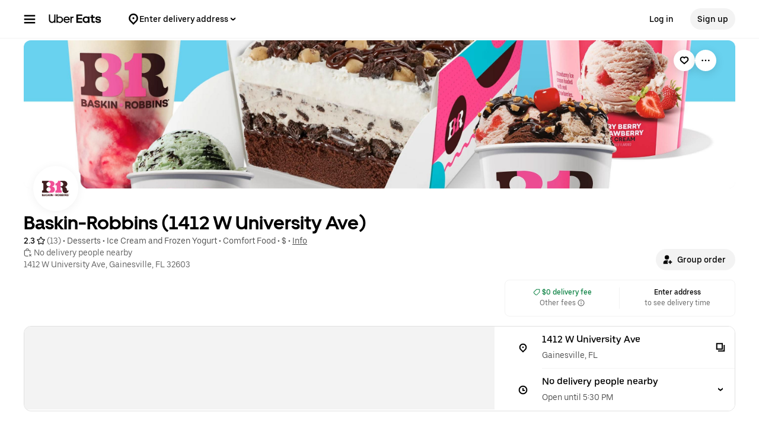

--- FILE ---
content_type: text/html; charset=utf-8
request_url: https://www.google.com/recaptcha/api2/anchor?ar=1&k=6LcP8akUAAAAAMkn2Bo434JdPoTEQpSk2lHODhi0&co=aHR0cHM6Ly93d3cudWJlcmVhdHMuY29tOjQ0Mw..&hl=en&v=N67nZn4AqZkNcbeMu4prBgzg&size=invisible&anchor-ms=20000&execute-ms=30000&cb=e0dlg2unht3d
body_size: 48673
content:
<!DOCTYPE HTML><html dir="ltr" lang="en"><head><meta http-equiv="Content-Type" content="text/html; charset=UTF-8">
<meta http-equiv="X-UA-Compatible" content="IE=edge">
<title>reCAPTCHA</title>
<style type="text/css">
/* cyrillic-ext */
@font-face {
  font-family: 'Roboto';
  font-style: normal;
  font-weight: 400;
  font-stretch: 100%;
  src: url(//fonts.gstatic.com/s/roboto/v48/KFO7CnqEu92Fr1ME7kSn66aGLdTylUAMa3GUBHMdazTgWw.woff2) format('woff2');
  unicode-range: U+0460-052F, U+1C80-1C8A, U+20B4, U+2DE0-2DFF, U+A640-A69F, U+FE2E-FE2F;
}
/* cyrillic */
@font-face {
  font-family: 'Roboto';
  font-style: normal;
  font-weight: 400;
  font-stretch: 100%;
  src: url(//fonts.gstatic.com/s/roboto/v48/KFO7CnqEu92Fr1ME7kSn66aGLdTylUAMa3iUBHMdazTgWw.woff2) format('woff2');
  unicode-range: U+0301, U+0400-045F, U+0490-0491, U+04B0-04B1, U+2116;
}
/* greek-ext */
@font-face {
  font-family: 'Roboto';
  font-style: normal;
  font-weight: 400;
  font-stretch: 100%;
  src: url(//fonts.gstatic.com/s/roboto/v48/KFO7CnqEu92Fr1ME7kSn66aGLdTylUAMa3CUBHMdazTgWw.woff2) format('woff2');
  unicode-range: U+1F00-1FFF;
}
/* greek */
@font-face {
  font-family: 'Roboto';
  font-style: normal;
  font-weight: 400;
  font-stretch: 100%;
  src: url(//fonts.gstatic.com/s/roboto/v48/KFO7CnqEu92Fr1ME7kSn66aGLdTylUAMa3-UBHMdazTgWw.woff2) format('woff2');
  unicode-range: U+0370-0377, U+037A-037F, U+0384-038A, U+038C, U+038E-03A1, U+03A3-03FF;
}
/* math */
@font-face {
  font-family: 'Roboto';
  font-style: normal;
  font-weight: 400;
  font-stretch: 100%;
  src: url(//fonts.gstatic.com/s/roboto/v48/KFO7CnqEu92Fr1ME7kSn66aGLdTylUAMawCUBHMdazTgWw.woff2) format('woff2');
  unicode-range: U+0302-0303, U+0305, U+0307-0308, U+0310, U+0312, U+0315, U+031A, U+0326-0327, U+032C, U+032F-0330, U+0332-0333, U+0338, U+033A, U+0346, U+034D, U+0391-03A1, U+03A3-03A9, U+03B1-03C9, U+03D1, U+03D5-03D6, U+03F0-03F1, U+03F4-03F5, U+2016-2017, U+2034-2038, U+203C, U+2040, U+2043, U+2047, U+2050, U+2057, U+205F, U+2070-2071, U+2074-208E, U+2090-209C, U+20D0-20DC, U+20E1, U+20E5-20EF, U+2100-2112, U+2114-2115, U+2117-2121, U+2123-214F, U+2190, U+2192, U+2194-21AE, U+21B0-21E5, U+21F1-21F2, U+21F4-2211, U+2213-2214, U+2216-22FF, U+2308-230B, U+2310, U+2319, U+231C-2321, U+2336-237A, U+237C, U+2395, U+239B-23B7, U+23D0, U+23DC-23E1, U+2474-2475, U+25AF, U+25B3, U+25B7, U+25BD, U+25C1, U+25CA, U+25CC, U+25FB, U+266D-266F, U+27C0-27FF, U+2900-2AFF, U+2B0E-2B11, U+2B30-2B4C, U+2BFE, U+3030, U+FF5B, U+FF5D, U+1D400-1D7FF, U+1EE00-1EEFF;
}
/* symbols */
@font-face {
  font-family: 'Roboto';
  font-style: normal;
  font-weight: 400;
  font-stretch: 100%;
  src: url(//fonts.gstatic.com/s/roboto/v48/KFO7CnqEu92Fr1ME7kSn66aGLdTylUAMaxKUBHMdazTgWw.woff2) format('woff2');
  unicode-range: U+0001-000C, U+000E-001F, U+007F-009F, U+20DD-20E0, U+20E2-20E4, U+2150-218F, U+2190, U+2192, U+2194-2199, U+21AF, U+21E6-21F0, U+21F3, U+2218-2219, U+2299, U+22C4-22C6, U+2300-243F, U+2440-244A, U+2460-24FF, U+25A0-27BF, U+2800-28FF, U+2921-2922, U+2981, U+29BF, U+29EB, U+2B00-2BFF, U+4DC0-4DFF, U+FFF9-FFFB, U+10140-1018E, U+10190-1019C, U+101A0, U+101D0-101FD, U+102E0-102FB, U+10E60-10E7E, U+1D2C0-1D2D3, U+1D2E0-1D37F, U+1F000-1F0FF, U+1F100-1F1AD, U+1F1E6-1F1FF, U+1F30D-1F30F, U+1F315, U+1F31C, U+1F31E, U+1F320-1F32C, U+1F336, U+1F378, U+1F37D, U+1F382, U+1F393-1F39F, U+1F3A7-1F3A8, U+1F3AC-1F3AF, U+1F3C2, U+1F3C4-1F3C6, U+1F3CA-1F3CE, U+1F3D4-1F3E0, U+1F3ED, U+1F3F1-1F3F3, U+1F3F5-1F3F7, U+1F408, U+1F415, U+1F41F, U+1F426, U+1F43F, U+1F441-1F442, U+1F444, U+1F446-1F449, U+1F44C-1F44E, U+1F453, U+1F46A, U+1F47D, U+1F4A3, U+1F4B0, U+1F4B3, U+1F4B9, U+1F4BB, U+1F4BF, U+1F4C8-1F4CB, U+1F4D6, U+1F4DA, U+1F4DF, U+1F4E3-1F4E6, U+1F4EA-1F4ED, U+1F4F7, U+1F4F9-1F4FB, U+1F4FD-1F4FE, U+1F503, U+1F507-1F50B, U+1F50D, U+1F512-1F513, U+1F53E-1F54A, U+1F54F-1F5FA, U+1F610, U+1F650-1F67F, U+1F687, U+1F68D, U+1F691, U+1F694, U+1F698, U+1F6AD, U+1F6B2, U+1F6B9-1F6BA, U+1F6BC, U+1F6C6-1F6CF, U+1F6D3-1F6D7, U+1F6E0-1F6EA, U+1F6F0-1F6F3, U+1F6F7-1F6FC, U+1F700-1F7FF, U+1F800-1F80B, U+1F810-1F847, U+1F850-1F859, U+1F860-1F887, U+1F890-1F8AD, U+1F8B0-1F8BB, U+1F8C0-1F8C1, U+1F900-1F90B, U+1F93B, U+1F946, U+1F984, U+1F996, U+1F9E9, U+1FA00-1FA6F, U+1FA70-1FA7C, U+1FA80-1FA89, U+1FA8F-1FAC6, U+1FACE-1FADC, U+1FADF-1FAE9, U+1FAF0-1FAF8, U+1FB00-1FBFF;
}
/* vietnamese */
@font-face {
  font-family: 'Roboto';
  font-style: normal;
  font-weight: 400;
  font-stretch: 100%;
  src: url(//fonts.gstatic.com/s/roboto/v48/KFO7CnqEu92Fr1ME7kSn66aGLdTylUAMa3OUBHMdazTgWw.woff2) format('woff2');
  unicode-range: U+0102-0103, U+0110-0111, U+0128-0129, U+0168-0169, U+01A0-01A1, U+01AF-01B0, U+0300-0301, U+0303-0304, U+0308-0309, U+0323, U+0329, U+1EA0-1EF9, U+20AB;
}
/* latin-ext */
@font-face {
  font-family: 'Roboto';
  font-style: normal;
  font-weight: 400;
  font-stretch: 100%;
  src: url(//fonts.gstatic.com/s/roboto/v48/KFO7CnqEu92Fr1ME7kSn66aGLdTylUAMa3KUBHMdazTgWw.woff2) format('woff2');
  unicode-range: U+0100-02BA, U+02BD-02C5, U+02C7-02CC, U+02CE-02D7, U+02DD-02FF, U+0304, U+0308, U+0329, U+1D00-1DBF, U+1E00-1E9F, U+1EF2-1EFF, U+2020, U+20A0-20AB, U+20AD-20C0, U+2113, U+2C60-2C7F, U+A720-A7FF;
}
/* latin */
@font-face {
  font-family: 'Roboto';
  font-style: normal;
  font-weight: 400;
  font-stretch: 100%;
  src: url(//fonts.gstatic.com/s/roboto/v48/KFO7CnqEu92Fr1ME7kSn66aGLdTylUAMa3yUBHMdazQ.woff2) format('woff2');
  unicode-range: U+0000-00FF, U+0131, U+0152-0153, U+02BB-02BC, U+02C6, U+02DA, U+02DC, U+0304, U+0308, U+0329, U+2000-206F, U+20AC, U+2122, U+2191, U+2193, U+2212, U+2215, U+FEFF, U+FFFD;
}
/* cyrillic-ext */
@font-face {
  font-family: 'Roboto';
  font-style: normal;
  font-weight: 500;
  font-stretch: 100%;
  src: url(//fonts.gstatic.com/s/roboto/v48/KFO7CnqEu92Fr1ME7kSn66aGLdTylUAMa3GUBHMdazTgWw.woff2) format('woff2');
  unicode-range: U+0460-052F, U+1C80-1C8A, U+20B4, U+2DE0-2DFF, U+A640-A69F, U+FE2E-FE2F;
}
/* cyrillic */
@font-face {
  font-family: 'Roboto';
  font-style: normal;
  font-weight: 500;
  font-stretch: 100%;
  src: url(//fonts.gstatic.com/s/roboto/v48/KFO7CnqEu92Fr1ME7kSn66aGLdTylUAMa3iUBHMdazTgWw.woff2) format('woff2');
  unicode-range: U+0301, U+0400-045F, U+0490-0491, U+04B0-04B1, U+2116;
}
/* greek-ext */
@font-face {
  font-family: 'Roboto';
  font-style: normal;
  font-weight: 500;
  font-stretch: 100%;
  src: url(//fonts.gstatic.com/s/roboto/v48/KFO7CnqEu92Fr1ME7kSn66aGLdTylUAMa3CUBHMdazTgWw.woff2) format('woff2');
  unicode-range: U+1F00-1FFF;
}
/* greek */
@font-face {
  font-family: 'Roboto';
  font-style: normal;
  font-weight: 500;
  font-stretch: 100%;
  src: url(//fonts.gstatic.com/s/roboto/v48/KFO7CnqEu92Fr1ME7kSn66aGLdTylUAMa3-UBHMdazTgWw.woff2) format('woff2');
  unicode-range: U+0370-0377, U+037A-037F, U+0384-038A, U+038C, U+038E-03A1, U+03A3-03FF;
}
/* math */
@font-face {
  font-family: 'Roboto';
  font-style: normal;
  font-weight: 500;
  font-stretch: 100%;
  src: url(//fonts.gstatic.com/s/roboto/v48/KFO7CnqEu92Fr1ME7kSn66aGLdTylUAMawCUBHMdazTgWw.woff2) format('woff2');
  unicode-range: U+0302-0303, U+0305, U+0307-0308, U+0310, U+0312, U+0315, U+031A, U+0326-0327, U+032C, U+032F-0330, U+0332-0333, U+0338, U+033A, U+0346, U+034D, U+0391-03A1, U+03A3-03A9, U+03B1-03C9, U+03D1, U+03D5-03D6, U+03F0-03F1, U+03F4-03F5, U+2016-2017, U+2034-2038, U+203C, U+2040, U+2043, U+2047, U+2050, U+2057, U+205F, U+2070-2071, U+2074-208E, U+2090-209C, U+20D0-20DC, U+20E1, U+20E5-20EF, U+2100-2112, U+2114-2115, U+2117-2121, U+2123-214F, U+2190, U+2192, U+2194-21AE, U+21B0-21E5, U+21F1-21F2, U+21F4-2211, U+2213-2214, U+2216-22FF, U+2308-230B, U+2310, U+2319, U+231C-2321, U+2336-237A, U+237C, U+2395, U+239B-23B7, U+23D0, U+23DC-23E1, U+2474-2475, U+25AF, U+25B3, U+25B7, U+25BD, U+25C1, U+25CA, U+25CC, U+25FB, U+266D-266F, U+27C0-27FF, U+2900-2AFF, U+2B0E-2B11, U+2B30-2B4C, U+2BFE, U+3030, U+FF5B, U+FF5D, U+1D400-1D7FF, U+1EE00-1EEFF;
}
/* symbols */
@font-face {
  font-family: 'Roboto';
  font-style: normal;
  font-weight: 500;
  font-stretch: 100%;
  src: url(//fonts.gstatic.com/s/roboto/v48/KFO7CnqEu92Fr1ME7kSn66aGLdTylUAMaxKUBHMdazTgWw.woff2) format('woff2');
  unicode-range: U+0001-000C, U+000E-001F, U+007F-009F, U+20DD-20E0, U+20E2-20E4, U+2150-218F, U+2190, U+2192, U+2194-2199, U+21AF, U+21E6-21F0, U+21F3, U+2218-2219, U+2299, U+22C4-22C6, U+2300-243F, U+2440-244A, U+2460-24FF, U+25A0-27BF, U+2800-28FF, U+2921-2922, U+2981, U+29BF, U+29EB, U+2B00-2BFF, U+4DC0-4DFF, U+FFF9-FFFB, U+10140-1018E, U+10190-1019C, U+101A0, U+101D0-101FD, U+102E0-102FB, U+10E60-10E7E, U+1D2C0-1D2D3, U+1D2E0-1D37F, U+1F000-1F0FF, U+1F100-1F1AD, U+1F1E6-1F1FF, U+1F30D-1F30F, U+1F315, U+1F31C, U+1F31E, U+1F320-1F32C, U+1F336, U+1F378, U+1F37D, U+1F382, U+1F393-1F39F, U+1F3A7-1F3A8, U+1F3AC-1F3AF, U+1F3C2, U+1F3C4-1F3C6, U+1F3CA-1F3CE, U+1F3D4-1F3E0, U+1F3ED, U+1F3F1-1F3F3, U+1F3F5-1F3F7, U+1F408, U+1F415, U+1F41F, U+1F426, U+1F43F, U+1F441-1F442, U+1F444, U+1F446-1F449, U+1F44C-1F44E, U+1F453, U+1F46A, U+1F47D, U+1F4A3, U+1F4B0, U+1F4B3, U+1F4B9, U+1F4BB, U+1F4BF, U+1F4C8-1F4CB, U+1F4D6, U+1F4DA, U+1F4DF, U+1F4E3-1F4E6, U+1F4EA-1F4ED, U+1F4F7, U+1F4F9-1F4FB, U+1F4FD-1F4FE, U+1F503, U+1F507-1F50B, U+1F50D, U+1F512-1F513, U+1F53E-1F54A, U+1F54F-1F5FA, U+1F610, U+1F650-1F67F, U+1F687, U+1F68D, U+1F691, U+1F694, U+1F698, U+1F6AD, U+1F6B2, U+1F6B9-1F6BA, U+1F6BC, U+1F6C6-1F6CF, U+1F6D3-1F6D7, U+1F6E0-1F6EA, U+1F6F0-1F6F3, U+1F6F7-1F6FC, U+1F700-1F7FF, U+1F800-1F80B, U+1F810-1F847, U+1F850-1F859, U+1F860-1F887, U+1F890-1F8AD, U+1F8B0-1F8BB, U+1F8C0-1F8C1, U+1F900-1F90B, U+1F93B, U+1F946, U+1F984, U+1F996, U+1F9E9, U+1FA00-1FA6F, U+1FA70-1FA7C, U+1FA80-1FA89, U+1FA8F-1FAC6, U+1FACE-1FADC, U+1FADF-1FAE9, U+1FAF0-1FAF8, U+1FB00-1FBFF;
}
/* vietnamese */
@font-face {
  font-family: 'Roboto';
  font-style: normal;
  font-weight: 500;
  font-stretch: 100%;
  src: url(//fonts.gstatic.com/s/roboto/v48/KFO7CnqEu92Fr1ME7kSn66aGLdTylUAMa3OUBHMdazTgWw.woff2) format('woff2');
  unicode-range: U+0102-0103, U+0110-0111, U+0128-0129, U+0168-0169, U+01A0-01A1, U+01AF-01B0, U+0300-0301, U+0303-0304, U+0308-0309, U+0323, U+0329, U+1EA0-1EF9, U+20AB;
}
/* latin-ext */
@font-face {
  font-family: 'Roboto';
  font-style: normal;
  font-weight: 500;
  font-stretch: 100%;
  src: url(//fonts.gstatic.com/s/roboto/v48/KFO7CnqEu92Fr1ME7kSn66aGLdTylUAMa3KUBHMdazTgWw.woff2) format('woff2');
  unicode-range: U+0100-02BA, U+02BD-02C5, U+02C7-02CC, U+02CE-02D7, U+02DD-02FF, U+0304, U+0308, U+0329, U+1D00-1DBF, U+1E00-1E9F, U+1EF2-1EFF, U+2020, U+20A0-20AB, U+20AD-20C0, U+2113, U+2C60-2C7F, U+A720-A7FF;
}
/* latin */
@font-face {
  font-family: 'Roboto';
  font-style: normal;
  font-weight: 500;
  font-stretch: 100%;
  src: url(//fonts.gstatic.com/s/roboto/v48/KFO7CnqEu92Fr1ME7kSn66aGLdTylUAMa3yUBHMdazQ.woff2) format('woff2');
  unicode-range: U+0000-00FF, U+0131, U+0152-0153, U+02BB-02BC, U+02C6, U+02DA, U+02DC, U+0304, U+0308, U+0329, U+2000-206F, U+20AC, U+2122, U+2191, U+2193, U+2212, U+2215, U+FEFF, U+FFFD;
}
/* cyrillic-ext */
@font-face {
  font-family: 'Roboto';
  font-style: normal;
  font-weight: 900;
  font-stretch: 100%;
  src: url(//fonts.gstatic.com/s/roboto/v48/KFO7CnqEu92Fr1ME7kSn66aGLdTylUAMa3GUBHMdazTgWw.woff2) format('woff2');
  unicode-range: U+0460-052F, U+1C80-1C8A, U+20B4, U+2DE0-2DFF, U+A640-A69F, U+FE2E-FE2F;
}
/* cyrillic */
@font-face {
  font-family: 'Roboto';
  font-style: normal;
  font-weight: 900;
  font-stretch: 100%;
  src: url(//fonts.gstatic.com/s/roboto/v48/KFO7CnqEu92Fr1ME7kSn66aGLdTylUAMa3iUBHMdazTgWw.woff2) format('woff2');
  unicode-range: U+0301, U+0400-045F, U+0490-0491, U+04B0-04B1, U+2116;
}
/* greek-ext */
@font-face {
  font-family: 'Roboto';
  font-style: normal;
  font-weight: 900;
  font-stretch: 100%;
  src: url(//fonts.gstatic.com/s/roboto/v48/KFO7CnqEu92Fr1ME7kSn66aGLdTylUAMa3CUBHMdazTgWw.woff2) format('woff2');
  unicode-range: U+1F00-1FFF;
}
/* greek */
@font-face {
  font-family: 'Roboto';
  font-style: normal;
  font-weight: 900;
  font-stretch: 100%;
  src: url(//fonts.gstatic.com/s/roboto/v48/KFO7CnqEu92Fr1ME7kSn66aGLdTylUAMa3-UBHMdazTgWw.woff2) format('woff2');
  unicode-range: U+0370-0377, U+037A-037F, U+0384-038A, U+038C, U+038E-03A1, U+03A3-03FF;
}
/* math */
@font-face {
  font-family: 'Roboto';
  font-style: normal;
  font-weight: 900;
  font-stretch: 100%;
  src: url(//fonts.gstatic.com/s/roboto/v48/KFO7CnqEu92Fr1ME7kSn66aGLdTylUAMawCUBHMdazTgWw.woff2) format('woff2');
  unicode-range: U+0302-0303, U+0305, U+0307-0308, U+0310, U+0312, U+0315, U+031A, U+0326-0327, U+032C, U+032F-0330, U+0332-0333, U+0338, U+033A, U+0346, U+034D, U+0391-03A1, U+03A3-03A9, U+03B1-03C9, U+03D1, U+03D5-03D6, U+03F0-03F1, U+03F4-03F5, U+2016-2017, U+2034-2038, U+203C, U+2040, U+2043, U+2047, U+2050, U+2057, U+205F, U+2070-2071, U+2074-208E, U+2090-209C, U+20D0-20DC, U+20E1, U+20E5-20EF, U+2100-2112, U+2114-2115, U+2117-2121, U+2123-214F, U+2190, U+2192, U+2194-21AE, U+21B0-21E5, U+21F1-21F2, U+21F4-2211, U+2213-2214, U+2216-22FF, U+2308-230B, U+2310, U+2319, U+231C-2321, U+2336-237A, U+237C, U+2395, U+239B-23B7, U+23D0, U+23DC-23E1, U+2474-2475, U+25AF, U+25B3, U+25B7, U+25BD, U+25C1, U+25CA, U+25CC, U+25FB, U+266D-266F, U+27C0-27FF, U+2900-2AFF, U+2B0E-2B11, U+2B30-2B4C, U+2BFE, U+3030, U+FF5B, U+FF5D, U+1D400-1D7FF, U+1EE00-1EEFF;
}
/* symbols */
@font-face {
  font-family: 'Roboto';
  font-style: normal;
  font-weight: 900;
  font-stretch: 100%;
  src: url(//fonts.gstatic.com/s/roboto/v48/KFO7CnqEu92Fr1ME7kSn66aGLdTylUAMaxKUBHMdazTgWw.woff2) format('woff2');
  unicode-range: U+0001-000C, U+000E-001F, U+007F-009F, U+20DD-20E0, U+20E2-20E4, U+2150-218F, U+2190, U+2192, U+2194-2199, U+21AF, U+21E6-21F0, U+21F3, U+2218-2219, U+2299, U+22C4-22C6, U+2300-243F, U+2440-244A, U+2460-24FF, U+25A0-27BF, U+2800-28FF, U+2921-2922, U+2981, U+29BF, U+29EB, U+2B00-2BFF, U+4DC0-4DFF, U+FFF9-FFFB, U+10140-1018E, U+10190-1019C, U+101A0, U+101D0-101FD, U+102E0-102FB, U+10E60-10E7E, U+1D2C0-1D2D3, U+1D2E0-1D37F, U+1F000-1F0FF, U+1F100-1F1AD, U+1F1E6-1F1FF, U+1F30D-1F30F, U+1F315, U+1F31C, U+1F31E, U+1F320-1F32C, U+1F336, U+1F378, U+1F37D, U+1F382, U+1F393-1F39F, U+1F3A7-1F3A8, U+1F3AC-1F3AF, U+1F3C2, U+1F3C4-1F3C6, U+1F3CA-1F3CE, U+1F3D4-1F3E0, U+1F3ED, U+1F3F1-1F3F3, U+1F3F5-1F3F7, U+1F408, U+1F415, U+1F41F, U+1F426, U+1F43F, U+1F441-1F442, U+1F444, U+1F446-1F449, U+1F44C-1F44E, U+1F453, U+1F46A, U+1F47D, U+1F4A3, U+1F4B0, U+1F4B3, U+1F4B9, U+1F4BB, U+1F4BF, U+1F4C8-1F4CB, U+1F4D6, U+1F4DA, U+1F4DF, U+1F4E3-1F4E6, U+1F4EA-1F4ED, U+1F4F7, U+1F4F9-1F4FB, U+1F4FD-1F4FE, U+1F503, U+1F507-1F50B, U+1F50D, U+1F512-1F513, U+1F53E-1F54A, U+1F54F-1F5FA, U+1F610, U+1F650-1F67F, U+1F687, U+1F68D, U+1F691, U+1F694, U+1F698, U+1F6AD, U+1F6B2, U+1F6B9-1F6BA, U+1F6BC, U+1F6C6-1F6CF, U+1F6D3-1F6D7, U+1F6E0-1F6EA, U+1F6F0-1F6F3, U+1F6F7-1F6FC, U+1F700-1F7FF, U+1F800-1F80B, U+1F810-1F847, U+1F850-1F859, U+1F860-1F887, U+1F890-1F8AD, U+1F8B0-1F8BB, U+1F8C0-1F8C1, U+1F900-1F90B, U+1F93B, U+1F946, U+1F984, U+1F996, U+1F9E9, U+1FA00-1FA6F, U+1FA70-1FA7C, U+1FA80-1FA89, U+1FA8F-1FAC6, U+1FACE-1FADC, U+1FADF-1FAE9, U+1FAF0-1FAF8, U+1FB00-1FBFF;
}
/* vietnamese */
@font-face {
  font-family: 'Roboto';
  font-style: normal;
  font-weight: 900;
  font-stretch: 100%;
  src: url(//fonts.gstatic.com/s/roboto/v48/KFO7CnqEu92Fr1ME7kSn66aGLdTylUAMa3OUBHMdazTgWw.woff2) format('woff2');
  unicode-range: U+0102-0103, U+0110-0111, U+0128-0129, U+0168-0169, U+01A0-01A1, U+01AF-01B0, U+0300-0301, U+0303-0304, U+0308-0309, U+0323, U+0329, U+1EA0-1EF9, U+20AB;
}
/* latin-ext */
@font-face {
  font-family: 'Roboto';
  font-style: normal;
  font-weight: 900;
  font-stretch: 100%;
  src: url(//fonts.gstatic.com/s/roboto/v48/KFO7CnqEu92Fr1ME7kSn66aGLdTylUAMa3KUBHMdazTgWw.woff2) format('woff2');
  unicode-range: U+0100-02BA, U+02BD-02C5, U+02C7-02CC, U+02CE-02D7, U+02DD-02FF, U+0304, U+0308, U+0329, U+1D00-1DBF, U+1E00-1E9F, U+1EF2-1EFF, U+2020, U+20A0-20AB, U+20AD-20C0, U+2113, U+2C60-2C7F, U+A720-A7FF;
}
/* latin */
@font-face {
  font-family: 'Roboto';
  font-style: normal;
  font-weight: 900;
  font-stretch: 100%;
  src: url(//fonts.gstatic.com/s/roboto/v48/KFO7CnqEu92Fr1ME7kSn66aGLdTylUAMa3yUBHMdazQ.woff2) format('woff2');
  unicode-range: U+0000-00FF, U+0131, U+0152-0153, U+02BB-02BC, U+02C6, U+02DA, U+02DC, U+0304, U+0308, U+0329, U+2000-206F, U+20AC, U+2122, U+2191, U+2193, U+2212, U+2215, U+FEFF, U+FFFD;
}

</style>
<link rel="stylesheet" type="text/css" href="https://www.gstatic.com/recaptcha/releases/N67nZn4AqZkNcbeMu4prBgzg/styles__ltr.css">
<script nonce="PpOIX1sbqMF4GLemBFuhSQ" type="text/javascript">window['__recaptcha_api'] = 'https://www.google.com/recaptcha/api2/';</script>
<script type="text/javascript" src="https://www.gstatic.com/recaptcha/releases/N67nZn4AqZkNcbeMu4prBgzg/recaptcha__en.js" nonce="PpOIX1sbqMF4GLemBFuhSQ">
      
    </script></head>
<body><div id="rc-anchor-alert" class="rc-anchor-alert"></div>
<input type="hidden" id="recaptcha-token" value="[base64]">
<script type="text/javascript" nonce="PpOIX1sbqMF4GLemBFuhSQ">
      recaptcha.anchor.Main.init("[\x22ainput\x22,[\x22bgdata\x22,\x22\x22,\[base64]/[base64]/[base64]/[base64]/[base64]/UltsKytdPUU6KEU8MjA0OD9SW2wrK109RT4+NnwxOTI6KChFJjY0NTEyKT09NTUyOTYmJk0rMTxjLmxlbmd0aCYmKGMuY2hhckNvZGVBdChNKzEpJjY0NTEyKT09NTYzMjA/[base64]/[base64]/[base64]/[base64]/[base64]/[base64]/[base64]\x22,\[base64]\x22,\x22UQbCq8K+VHnDp1g3YcKLU8O4w4UEw45mMDF3wqp1w689c8OoD8KpwqxCCsO9w7XCpsK9LTZkw75lw6XDlDN3w7bDscK0HT3DkMKGw44dB8OtHMKKwrfDlcOeJMOYVSxuwr4oLsO3VMKqw5rDqC59wohPMSZJwq7Dh8KHIsOKwpwYw5TDksOJwp/CiyxcL8KgfsOvPhHDrXHCrsOAwp7Ds8Klwr7DncO2GH58wrRnRA5+WsOpRAzChcO1ZMKEUsKLw4/CqnLDiTsiwoZ0w45SwrzDuV5SDsOewojDsUtIw5tjAMK6wozCpMOgw6ZtOsKmNCNUwrvDqcKSXcK/[base64]/Ct8K5wrbDksOVwpHCkSvCnsOSLjLCrS8tBkd9wrHDlcOUKcK8GMKhDUvDsMKCw5sPWMKuA2VrWcK+X8KnQD3CrXDDjsOhwpvDncO9aMOKwp7DvMKMw6DDh0ITw5Ydw7YfF244Qj5ZwrXDrm7CgHLCizbDvD/Do3fDrCXDisOQw4IPCUjCgWJELMOmwpcowpzDqcK/wocFw7sbA8O4IcKCwoFXGsKQwoLCucKpw6Npw59qw7kFwrJRFMOIwoxUHxXCvUc9w7vDkBzCisOJwrEqGH3CsiZOwptewqMfGsO1cMOswpM1w4Zew5Zuwp5CWVzDtCbCpRvDvFVCw4/[base64]/Dp0/Cj2rClcOdbyduahsDw7vDi2l6IcKmwqREwrYRwrvDjk/Dl8OIM8KKTcKhO8OQwqkZwpgJfl8GPHpRwoEYw4Efw6M3Wx/DkcKme8Odw4hSwq3CvcKlw6PCu10TwonCq8KGC8KVwqfCosK3JlvCtg/DncKIwofDnMKsfsObOy7CncKywoDDuynCs8OdNTzCmsKTXmk2w7UCw63DqTXDmnjDpsK1w6IoMWrDhHnDi8KPS8Oyd8K2asOzbBLDt0p2w4NRRMO6NjdXWTphwqTCksKkIGnCkMOCwrvDucOEd3IXfm3DgcOCSMO7a386OGpowqLCrCZZw5HDosO/Ky41w43CscKnwqExw6cxw7/CsHJ3w4AoPg9iw7LDkMKWwo3CikvDvStxcMKCNcK9wrjDnsObw4kbAVdUTDo+SMOuYsKKH8O8LGPDlcKIe8KIBMK2wqDDsSTDiR47aWg/w5DDqMOMGAnCkcKKFmzCn8KRaAHDvSbDkWvDhxjCpMK8w6J/w6vDjWxRRlfDu8OqRMKNwppiWhjCg8KRFToDwoN5HjwyCmsbw7vCmMOGwqtTwojCgcOzDMKBGsKFeSLDp8KHFMO1L8ORw7hGdA7Ch8OHHMO8DMK4wpx/[base64]/RsOOGcKIw4rClDXDhnvDgMKATW/CpR3CkcOqYsOhwrfCjsOYw6NCwq7Cpn8qAmjCuMK/w5nDmxHDvMKXwopbBMOFFsOhasKkw6Zlw6HDhmXCsnDCr3TDnyfDlhbCvMOTwrZow5zCscOBwqJVwp5QwqUsw4cSw6fDl8OXeBXDvB7CvT/[base64]/X8Ksw4sXJcO6WcKOwqAtAMKKw4bDvsO2dxbCuF3DrnAKwoc2d25mBjrDuVHCrMOePQ13w58cw4J9w53DtcKaw7wgPsKqw59bwpoDwpnCkR/DgXPCmsKLw5fDmnnCu8OswovCiyPCvMOtYcKFHSvCsw/CpWTDgcO3LHdlwpvDm8Olw4B6ejUYwpPDiXHDtsKXWxHCnsOgw4LCk8K2wozCmsKEwpsYwoHCom3CpQ/CiHbDiMKKOj7DjcKlKcOQQMOSBH9Tw7DCq1zDgAcHw6rCnMOYwrB1C8KOCgJIU8Kcw7U+wp3CmMO/IcKlVDxAwovDnkjDm1I7CjjDjcOIwo1Rw79Twq7Cp2zCtsOkUcOtwqA/asOIA8Krw6XDlm46ZcOsTUfCvQTDqjcEdMOtw6rDgTgHXsKlwothA8O3RBXCnsKAHcKIT8OoOzXCosO1O8OYGnEgd2rDgcKeIcOBwot8DW1bw7INRcKCw67Dq8OxasKcwqhCcXDDrVDCknhSKsK9dsO4w6PDlQ/Dj8KhOsOYKVnCs8OkB1o0YBXCrBTCvsOIw4bDgi7DmWJhw79bZD4BKkFOVcKpwrPCvj/ChDnDksO+w4gvw4RfwqAaacKDT8O3w7lPKzw1QArDphA5TMOUwqp7wpLCqcOpeMK4wqnCssOrwoXCs8OlAMKKw7djeMOew57Cl8OQwpPCqcOsw6kUVMKlVsKOwpfDjcKZw6gcw4/DmsODGQ95MkV9w4JUEGUbw5RAw686bl3Cp8KHw4BGwqRZfR7CksKEQwjDnSE0wrLCoMK5SXLDgQIqw7LDsMKFw6XDusK0wr00woN7BkIpKcOYwqjCuR/Cs08TRjHDo8K3dsOQwpDCjMKmw67Cg8Oaw7jDiA0EwrFmDMOqQcO4w77Dm3sTwqF+VcKqF8KZw7PDoMORw55uF8KUw5INI8O7LStSw7HDsMOrwp/DqFM/WXQ3S8KswoHCuz56w4RESsOowp1/ccKLw5zDl11gwrkzwqxVwoABwo3CjGLCkcO+Il7Co13Dm8OGC1jCjMKwfhHCisO9fwQqwovCtz7DmcOxT8OYbx/Co8Kvw4/DhsKCw4bDlB4cW1R3b8KHCF97wpFDWsKbwoRtIStAw7/Cu0YUAj13w4LDpcOxBcOkw4tjw7VNw7UywpfDt3Y6BzdeJDMqNlPCvsOxZzAWP3DDpWvDmjnDocOMIX9wP1ILesKcw5HDhmEOMDQwwpHCuMKkBsKqw7UkdcK4NUg2ZHTCvsKxURXDkTl6FMKHw7jCgcKnSsKABMKRCg3DtMKGwq/DlCbDkERIYsKYwo3DvsO/w75nw4Ygw73ComTDj3JRCsORwqHCscKpMjJdWsKpw4Bxwq7Do3PCg8K8UmE8w6QmwrtMHMKOaiBJZ8O4fcK/w7rCvAE3wptiwo/DuWMXwowpw5jDscKQVsOSw6vCtSg/w6AUCW0Xw6fDjMOkwrzDkMK9AGbDjnTDjsKyRA1rKjvDr8OBJMO2TwJJHw8oMVPCqcOJFF8xFxBYw7nDpWbDgMORw5Ffw4LCiUM3wpUYw5NQQUjCssOnHcOHw7zCkMKodcK9YcOEEUh/YCs4Bhxzw63Cvk7CqAUrFg3DksKbE3nDtMKZWmHCtwECGcOWUSHDj8OUwpfDsVNMScKUfcKwwotOwpnDs8OKZCFjwojCk8O1w7Y2LnrDjsKowo98w5XChsOEJcOKShdWwrrCiMOVw6N/wr7CtVfDmzQjK8KywqYdEGIoPMKJXMOcwqfDhcKfw6/[base64]/Cu8KqwqM/PlzDmMKNEcKYw50hwr/DmAzCoQ3DuVgPw7wdwr7Dt8OxwpMQCy3Dl8OCwqnDpxJqw4bDk8K/[base64]/DvcO/DzHCsMK9KsOtw5Quwr8wBsOfwpTDj8OkI8OvGH3Di8K7AxxteEzCoU83w5Ybwp/DisKhZMKPRMKtwpdKwpIbHXZoPwbDvcOBwpzDqMOnbWJaAMONLnspw7lYQkYgHsKUccKSe1HCmD7DlnJ/[base64]/CmsKCw4nDrQfDoXbDjsKcCALCpsKjRcOIWcKzQMKgQRzDvcOZwoo8wprCnDNUGCHCgMK5w7otcMKCb0vCrhPDqHxvw4F7TA5Xwp8cWsOlMFDCmwvCq8OGw7lgwps2w4rCgHbDu8OxwoZvwq53wrFMwqURZA/[base64]/[base64]/[base64]/[base64]/DtMOjwr7CllofwpYpIcOzwpAcwrZ4w5/[base64]/[base64]/Ch8KuAMOzwpLDksOqwrrCkilPw6HDqilvw4LCgMOywqHCtm1MwrXCimHCg8OtcMK8wp/CvBITwoxlJWLDhsK7w70gwp8/BFtaw6zCj3V/wqAnwoPDtQF0JzhfwqYXwr3CvSAQw68PwrTDuErCgcKDHMOMw6bCj8KUVMOvw788TMKuwqZMwo8Uw6XDt8OGBXx1worCmcOaw54fw4fCiTDDsMKVPAnDgBdPwr3DlMKTw6phw7BFZ8KsTBJ5J1FOPMKeO8KIwqlTTxzCosKKeX/[base64]/w7E4H3HChcKfw6vCtcOcEAlAa8KJQXEKwqQ1cMKRScKuZsK2wpogwpjDn8Kow71mw4psasKGw47CulHDiU1ewqbCncOuasOqwpdEVXvCtjPCi8OOJMOILsKcISHCoBc/[base64]/wqh1w6cmw5leTcOGAcKvw4DDu8KXwqjDnnLCk8Knw5XDjcKiwrxEPHtKwr7ChU/ClsKxdFUlQsOvSFAXw7/DhsO3w57CgxxywqUTwoBAwpvDmsKgIgoNw7rDhcOud8Ouw41cCAbCvsK/BCNFwrNZQMKsw6PCmzvCixfCkMOGHEvDn8O/w6jDocKmaWLCmsOrw54GOV3ChsK8wrRtwpvCgE56T3fCghHCsMONRR/[base64]/CuRHDgsO6w7Z9w5Q8w5AZJ2rDsMOKwoViYlp7wrjCji/DocOLLcOyc8ORwobCizhWMiFeJRvCpl3DkibDl1XDkksvbSoZdsKbKwXChH/[base64]/wpE+wpVpXsKOw7EGw7PDoMKLVSEGcUoJaykaBQTDpMOQPENDw6HDsMO/[base64]/[base64]/V1MkwrVPexE4YMKnwpHCg8Oha1fCly8tWX85O2fDvn8GLhjDi1jDrg1PHV3CrMODwqHDtcOZwpbChXYzw6HCpcKHw4QRHcOpQcKmw6Ezw7FQw4PDgMOwwqB/[base64]/MwN5w4d7DnXCqsOFH8OCw7MTwosnw5s4woDDssKnwpHDtGc+O1vCkcOxwqrDh8OrwqTDpgA7wpETw73Dkn7Dh8OxccKmwrvDr8KrX8KqfVo3F8ObwrnDvC/DhsOkaMKRw7tTwqkPw6XDjMKyw5DDpHHDgcKkcMKQw6jDpcOKUcOCw74Sw6ZLw5xGTMO3woZEwqhlSUrDt3rDt8OwSsOOw4TDjBTCsgR9RW/DvcOKwrLDusO0w7/Ck8KNwrXDgjHDm1MBwqEUw4DDsMKJwqHDt8O6wqrCjEnDnMKZJ1xBRy9Sw4bDgzbDgsKQQcO4IsOHw6rClcOlNsKcw4DCl3jDq8OBPsKxNkjDpRcCw7hCwpNbFMOhw7vDqU8two9gSjtWwrzDiWfDjcKuA8O2w4fDszl2fSPDhGZAYlLDu0p/w7wCN8Ohwq5lQsOawpoZwps/[base64]/cMKxacK4w4HCtSnDhX7Dr3HDncKYT8OxdsKfZMOwbsOjw6pJw7PCo8KbwrXCqMOCw6bCrcOLFzR2w4RfVcKtMxnDlcOvU33Dizs1csKSPcKnXsK2w6tAw4Q0w6Rfw4NTFHsiQzfCklNBwoHDuMKCSnPDsALDscKHwqJOwrXChV/DscO8O8KgECUTOMOzQ8KLCR/[base64]/[base64]/Do0x3w4LCtsK6VF3CoTp7wrULFMOXw4nDmFPCg8KpQiHCvcKdc3/CncOvHS3CqT3DqSQER8KCw78Ow5LCkzXCpcKpw7/Dn8K4csKewrNKwqvCt8KXwqlYw7/CscKcasOHwpcxWMO6ZTBRw5XCo8KJwpcFKX3DgGDCpzcZfTpFw4/Cg8K/wqDCn8K1BMKDw4jDvHYUDsK8wp9mworCr8KkBi7CscK6w6PCizAfw7rCplEiwqcjesO6w5wjWcOaXsKQccO3GMOMwpzDgx3CgsOBakIoIkDDnMOKY8KlMEFmWA4/[base64]/CgsKYwp4cwoDDryfCp8OKc8KwEnzClMO4AsKiMMOmw4JTw61Ow7VbPWTCjWTCvATCrMKqAW1jJDfCllB3wq8oflnCucKzMV8sHcOow70zw7bClkDCqsK6w6t2w4TDosOYwrxZIsOowqRbw6zDuMOQc3rCki/Di8OPwpF8ECfCnMO+JyDDl8OEUsKpPydUWMK5wpHDqsKpJA7Dj8OEwrN3GnvCtMK2NDfCmcOiXQLDkMKxwrZHwqfCkULDuyFyw48eMsKvwqkew6g+D8KhfkYWb3Y6cMOCY0gkW8Ojw6g2VCTDuEHCvgsHYh8cw6XCv8KLTcKew5pZH8K7wqARdAzCnU/[base64]/dMOwwrLCkwl/wq3Cr8OfZ8KqOcOMw5ZoOsO9OF8lIcKBwrkYMnxUBcOuw40KMmtWw6bCokgaw7fDu8KOD8OeTH/[base64]/CkWjCswTDv8O+MMK2FgtbcGvDnE/Dr8KVCVtXbCx2HGXCsQVsekxRw57CjcKaA8KXNAsxw4jDh3TDvyjDvMOiw7fCs0MsdsOGwp4lb8KZaiPCh2DCrsKuwoBfwo7DrHvCisKHQGsjw6LDhcO6Q8OlFMO9wozDkBDClXIdDB/DvMOiwpLDhcKEJDDDicK8wp3ChW5+YTbCqMOLHsKtfWrDpMOSGsOMNEDClsOyAMKOeRfDrsKJCsOwwqMDw4hewp/CicOiBsKGw40Aw75Xc2nClsKodMKlwoTCssOfwo1Pw6bCo8OYImM5wp/DjcO6wrpZw4fDosOww4MxwpDDqmLCuF8xLTNHwowQwr3DiijCiTLCoz18VWx7QMO+NMKmwrDChm/[base64]/CsWnDisK9w4RGPhArwojDlsOswqHCv2UafSNJP2nDssOrwp/[base64]/Dp0HCp8OXOMOuw5cGw71GRMOww4cXEsO7w5sJBijCisKnA8KQwp7DvsOgwqbCnWvDjcOJw4okXMO0fsOrSCDCqTXCmMKWF0/DjsKgOcKwWxvCkcONDABsw5vDqsKaecOEMGrDpXzDuMKlw4nDvX1JJVAMwrcCwq8Mw7nClWPDicKzwpnDnhw8IRwawpEcKlM5ZzTCo8OUK8KvPkp1QmbDgsKdGGTDvMKLREvDmcOBd8OnwpYJwoYoaBXCmsK8wrXCnsO0w4fDrcK9w5/CmsObw5zCkcOMGMKRXjfDjmvCjcO/a8O+wq4hDC9BFCvDpxcZeHjCixYgw7RnPVZJD8KAwpXDvcOWwpzCjkTDiGLCqFV+asOLWcKswqV3IG3CpghEw5pWw5vCrjVAwo3Cl2rDu28EWxzCtz/DnRZXw5szTcOpKMKQARvDu8KNwrHCssKYwrnDo8O5K8KVNcOzwq1hwqPDhcK3wqozwqXDtMOTJifCtB0twoPCjAXCnzDDl8Kawr0Vw7fCunbCjFhOL8K1w5/CoMO8JAXCjsKEwrMIw4jCrD3Cn8OyS8OzwrbCgsKpwpUwPsORBsOUwr3DigHCr8Owwo/CiFTDlSoAIsOtacKsA8Kcw6c6wqvCoAwzCcK2w77CpFM4DsOOwpDDrcOjJMKew6PDg8OMw5sqd3VWwrcKD8K2wpnDih8twq3CjkvCqEHCpsK1w4cxYsK2wocRCSNdw5/[base64]/[base64]/CusOgwptWw6F7HDLCgVMlaUNcwqB7f8K5w5gDw7LDhAEfCsOTJj5sX8Odwq/DkS5Mw48VLlfDtzXCmQvDs1XDvMKSK8KCwqA/IDlnw4Ilw4d6wpttW1bCoMKCRy7DnyRgBcOMw4LDpBoGe1/ChHvCiMKiwop8wrpZCGl2YcKTwrNzw5dUw4dIRw00TsOLwocSw6nCgcOYcsONInwkVsOKO05lLQHCksOINcKVQsOdU8KawrjCt8OMw4Eww4UJw7bComtHV2BywovDk8K7wr9/w74tdyQpw47DrEzDs8OxQhnCq8Odw5XCkCTCnX/[base64]/Cj8OzBRtxw5pqOQHDpcK1w6h3w7U2IsOYw5VCw4/CgsOgw4RNEQFSCB/Ch8KfThvDjsKLwqjCosKdw5NFO8O3fW1vcxPDlMOfw7FubnvCkMK8wqJmSiV5wqkQHGHDuS/CsBQvw6rDqjDCp8ONO8OHw4sVw6RRUzpVHg5Hw7HCrTFpw77DpRnDjio4TRvDjcKxSn7CuMO4Y8Omwp4TwpzCjGh/wpgqw7FFw5zCicOYc3nCisKgw7PDv2jDtcO/w67DpMKtdsKOw7/[base64]/DmRDDkMOvwpk8w6PDh8KRN8K3CMO6CRbCpAQHw4nCh8OTwoHDm8O2NsOrCAsTwqVTPUPDosO2wr95w6fDplzDlFLCpcOEUMOiw5k/w7JXZU7CsUrDswhKQjHCvHnCp8KDGS7DsV99w5XClcO0w7rCiXB0w5BVEGPCqgd8w6jDr8OnAcKvYwV3JQPCvCnCn8OpwrnCi8OLworDvsO3wqd7w6zCscOYc0M6woILw6LCvy3DosK/w61CYcK2w6c2M8Opw4dww4pWJl/[base64]/Dg1vDjHMUJXARw6M4IMOuAsKsw4BOw7gZwpzDuMO/w6AHw4HDk2YFw5gZbMKvIynDpnpDw6xAwqooeQHDn1cgw6o3M8O+w5BDPMOnwo03w6NtXMKKc0o6HsOCP8K6dhsLw5QlOibDp8O1VsKUw6XCgl/Dt2fDn8Osw6zDqmRxUMOGw4XCj8OdTcOXw7Z7wqzDtcOWd8KVRsORw6TDrMO/[base64]/wqlSw7dKwo/[base64]/fGDCoMKEeDMMAsKswq/DlRAqRTAnb8KMD8KWR1PCrErCnsO/[base64]/DtcOww4vCqRLDssOdw50vwovDjMKLw6g1BCDDoMOXd8K+B8O5E8KgEsKyKsKuSgt5QTTCjkvCssOnUELCgcKHw6rDnsOJw7jCvzvCkhoBwqPCsn0zeAHCvHkmw4/CqHrDmTAnZwTDpkN6LcKUw4s/KnrCssOmIMOawr/[base64]/PsKvwrpnwq4zYMOZwpgBw4PDh8KlR3nCscK7w7drwo5mw7nCq8K+N0haHcOOM8KiEnvCujrDlMK7woghwoRhwpDCo2ghcl/CscK1w7TDksOuwrjCpH9sR106wpoBw5TCkXsoA13Cp1TDh8O8w6HDjmzCqMOpC0XDjMKjXjXDjsO5w5BbYsO6w5jCp2DDgsOVM8KIe8O3wprDuXPClMOdXMO3wq/CiwVtwpNTNsOgw4jDrGosw4EwwqLCsRnDpjI2wp3DlW3DjF0ECMKYZyDChXIkCMKtVV0AKsK4TsK2FQHCoy/[base64]/e8OFXcOpH8OSw6s9SMOrEcKKD8OtBHvCmF7CtEXCtcO+PADCg8KfeVbDu8OmN8K8ScKCKcO5wpzDmy7DtcOswo4SFcKgdMKAAkQOJMOtw5/CssKlw7kYwofDrj7CmMOYYDLDn8K7f2tiworCm8KNwqUUwrnCnzHCgsOYw5BHwpXDrMKfP8KDw7Q0e0MNGHDDjsKLBMKPwrHCtmXDjcKMw77CjMKzwrXCjwEnPRnCvDXDoS4KJFdZw6gRC8KtF098w6XCii/[base64]/[base64]/wpRvw5JDw6DCksKyScKRwqHCtSlyw6gCwpXChRA5wptbw5TCqMO2GyXCuh9KP8Orwo5pw5w6w4jChmLDksKxw5A+HkVZwpgUw4R/w5FyDmcowr7DksKFHcOowrPCqHE/[base64]/DgDHDicOwPmFBI8KMwqM6Y0Emw7YoFUs2EMOrG8OFw5nDn8ONIBEkMRkrIMOUw61ZwrN4GjjCjBIIw7HDuT5RwqBEw7XCkElHYj/CmsKDw4pMdcKtw4bDkHfDhMOgwoPDj8O5SsOaw6PCs04cwpRAe8OswqDCmMOoBFlfw6vDmknDhMOANTnCj8O8wqHCksORwqLDshjDn8K4w4PCgW8bCkoRFzVhEsOzHkkHYyV/MD7CoTDDgRtVw4jDhQQLMMOgw74iwr7CrwLDiDPDocKFwplkNEEMYcOPbDLCk8OJHi3ChMOAwpVswrEuF8Ouw5E7b8OXUwBHbsOww4vDngFuw5rChTfDnzDCqn/[base64]/CtcOGw6/[base64]/Ct35OwrE7wpQVwpzCiRkqVmzDm8Orwq0ewrDDk8KEw7VBYXVPwo/DncOtwrnDvcK0w6IQYMKrw4bDssK3RcK/dMOGDxgMK8OYw4LDkxwMwpDDlGAfw7VKw7TCvDFhfcKnO8OJSsOvX8KIw4IZKsKBDwHDk8KzP8Kbw6xadnnDkcOhw63DiCXCskUgZF1KNUkgwo/[base64]/[base64]/[base64]/CrFLCqUxbw7USw4rCkUDCunsUw7JXw5vCkEjDtMO1Dk/CmWrCr8OFwp3DmMK/OV3DosKfw6U9wpbDrcKMw63DiBcXPCsHw710w40QFDXCgBAtw5DCj8O+SC8EDcKDwobCsXs1wplBXcO0w4kVRnHCq37DiMOWQsKxV0kDKcKJwqEtwoPCkQNmKHIdHAp7wrfDn3kTw7cRwrdoEl/CqcO+wqXCswAxOcKDVcKww7YuJyYdwqsLQMOcSMO3ditHYAfCrcO0wqfCncOGIMOhw6rCkzN9wr/DoMKfTcKbwp8wwojDgRwAwpLCscOnY8KiOsKQwpTCmsOcAcOwwppNw7vDpcKnNyw+wpLCt2Rgw6hQM0xhw6bDrm/CnlfDpsOZWSLCgcO6VAF0Xwt3wqpECgIQHsOTdEtdM0g7NTJAPsOXFMOaF8OGEsK5wqIpNsKTJsKpUUPDisODKVDCmC3DoMOvcsOxf0lWa8KIQhXCrMOmScO6w4RbTMO/LmDCnXJsdsKfwq/[base64]/ChcO3woXCu8K7dMO+wpHCsMOnw47DtcKFw6YHwqFGYh0uFcKPw5XDpsOJPE0HIn4Swp8lHjjDrMOANMKCwoHCgMK2w4LCocOFGcOaXCvDu8KjRcOSARzCt8KZwqpmw4rDl8KTw5nCnE3Ch07Dj8OJQCDDhwHCmHpTwrTClsOyw4gnwrbCl8KtF8KOwp/Ck8Kgwp8ub8Kxw6nCmQPDlGTDuiPCnDPDnsO3TcKBwpfCn8OHwp3Cn8KCw7DDr2bDusOMJ8OVLSjCn8OgcsKxw6JAXEpcVcKjRsKoWSQ/[base64]/DgsKhw5TDg2wew5DDuXHDkcKJwpjCllbCoB06KAUzwq/[base64]/ChiHCoX4Rw6Nuw65DEyrDjcK8CEsuLDpEwqHDtBxpw4zDu8K5WC/Du8KMw7HDiHzDpn3CjcKowrbCm8Kcw61LdsOnwrrCiEbCmWPCrSLCighXw4pbw47Dq0rDlzY9WsKlbsKzwqAUw49sER/Ckxduw51dAMKhAjRIw7sswp1UwolDw4vDg8Osw43DlMKNwqV+w4hUw47Dq8KHQyXCkMOzLMOqwpNvTcKfTiMFwqNcw4rChsO6GCZ/w7Mww5PChhJRwqUKQx4Ze8OUDg3CmsK7wpDDm2zCnQQbWnpYLMKYVMOLwrTDpSEFMH3Ct8OBKcOpA2I0IVhqwq7CrBcvEXhbw6XDg8O0woRwwr7DhCcGbxtSw5bDkR1Cwo/Dl8OOw4taw54gMWbCjcOIaMKUw64iIcKqw4BWbzfDr8OWYMOlXMOsc0jCm0bCqD/DhXbCkcK1AsKzDcOOVGbDpxjDhFrDk8OMwrPCj8KYw5g8TMOtw7xlDwbDsnnCnWPCqnTDoA9wXXnDgcOqw6HDusKWw5vCu3BsVl7CpXFYacKTw5bCs8KvwqnCghvDoT0RTXwDNm9HGFTDnGDDhsKGwoDCpsK3EMOYwpzCusOaZ03Ds3DDlGzDg8KLFMOBwpLDusKnw4/Do8K6CzhNwr8Lw4XDnlRxwrLCu8OXw6gOw6FXwoXCgcKgeQHDmwnDusOFwqN2w7ZHf8KGwoDCiX7Ds8Odw6bDusO7YETDqMOaw6LDrhDCqMKbW2HCpGkNw6/[base64]/HDMsURZbw5XCkMOpwrJlU8OgwokSw5kNw7nCh8OYFyF0LlvCicOzw5/ClB/[base64]/DhMKuO8ObNwbDvcOOcsKZXAVDAjBSViHDjntfw57DonzDomTCtsOXJcORbmImIUXDgcKsw4h8IDbCmsKmwp7DjsKEwpkSHMKfw4doXsKhL8OUW8O1w67DvsKzLnrCu2dSFgg0wqUnTMOdY3tsQMOgw4/[base64]/[base64]/wrFAanXDgCVywoPCu2xyw47Dhj0Zc8KDF8OAAmXDqsOFwojDmH/DgXNyWMOpw43Ch8KuBmnCocOLOcOuw64uJA3Dtl0Xw6PDkV4bw4phwotZwqLCtsKhwoXCig8nwpfDjCQREMKeIhQhZsO/[base64]/[base64]/w7/ChCfDtwphwr42Y8KswrEQw7XCs8O2GQfCssK+wp8JFQNUw7VkQzZTwodPc8OFwrXDtcOJYAobLxvDiMKiw4jDjCrCncORVMKhBErDnsKHVGPCmAloOwdia8K3wq3DncKBwpjDuBc+AcKuOXrCjHBKwqlLwrXCiMKyIiNKFsKtOsO6bR/DijPDg8OSeHAtSwIGwqTDpR/DhVrCtUvDscOTHMKLM8KqwqzDu8OoQylGwqnCscOgSjtWw6vDnsOowrrDtMO3fMKkTEBew5wKwqpnwrbDmcOTw54IBmzDpsKtw69+OzMcwrcdBsKtThnCglJ/UDZ2w7dNesO3WsKNw4YRw4ZDJsKXQDRxwqEhwpbClsKWBXNzw4fDhcKwwoHDt8OIGQfDvGYUw6/[base64]/wo9kTMOgImovw5DCiMKqIhDDu8Kjw5R4w6htwokbfXPDv2/[base64]/c8OFwoZSwpjCicKqw6vCg8K3woLCuQnCiSLDgCR3AMKMUcOqdC4MwqlSwqI8wqnCvMO5WXvDuFQ9D8K1S1zDgSQxWcO2wq3ChcK6wq3CgsO6JXvDi8KHwpA+w6rDmXHDqhELw6DDpnEiw7TCicO/Y8OOwrbDr8KxUj8YwpzDm0YBL8KHwpsLQsObwo8icFlKCcOSfsKjU0bDmgdSwolIw6LDosKZwrcxesO7w4bCi8OFwrLDhlPDglV2wrbCqcKawoHDpMKGSsKiw58qA3YTKcOcw7/CpBQgJgzCr8OYGHBhwoPCsDIbwrcfecKVGcOUfcOyFEsSdMKxwrXCuEwHwqEUa8K/w6EVf3zDjcO+wobDtsKfPMOjSkLDh3Z2wrM8w45mESvCrMK1LsOXw50TQsOmW0zCqcOMwoXCgA57w715QsKOwpFHdcOsM2tFw6t/[base64]/[base64]/w61tOMKcIcO8Q3tSPSM5worCv0QkwpbCp0zCnVPDl8KQAl/CpFl2DcOvw5wtw4kCOMKmTXYGUMKoTMKGw7tyw5wwPgJIWcO6w7nCr8OVOcK/[base64]/CucK3w4shw6Yew6/CmcKHD8OBVxjDlsOTHcO5DVTCjsKqIC3DpEh8VQDDni/DjlVEb8OmCsO8wo3DvMK9Q8Kawpoxw40uF3Y0wqUgw4XDvMOJQsKewpYSwrE1eMK7wprCnMOIwpkjFcOIw4Z+wpDCp1rCu8Kqw5vDgMKfwptHNMK0BMKKwoLDhEbCjcKSwqVjOVQlKhfCrMKtV1kmLsKDQ1/ClMO2w6PDthoKwo3DkmDCl0HCtAhNasKowoHCqTBZwqvCjWhswq/Cp0fCtsKsLHoRw5rCvcK0w6rDnkfDrcOQFsOMYQ8JFBpzSsO+wq7Do0JcZi/DtcOQwrjDs8KgZcOZw6NeaGLCh8OdezYJwrPCsMKmwpt+w7wLw6HCncOjXXUDdcOHOsK2w5XCpMO1QMKOw6kCKsKUw4TDvgZEUcK9LcOsH8OYEcK+IwDDqcOUeHl9JD9qwq0TOSJYJMKWwr1sfARiw4UMw4PChw7DqEN4w5R+NRbCusKuwokTLsO1wogBwqHDs0/Cnw5iOXvCoMOpE8OwOTfDsFXCsWYwwq/Cl0w2MsKewoJ6ZDPDh8Kpwp7DncOWwrDCnMO6ScO9K8K/TcO+T8OMwrAHbcKtcjkNwr/DhCvDvcKZQ8KIw5s2fsOwbMOpw7QHw6A7woDCmsKWWj/Dhw7CnwIqwofClUzCuMOSa8OBwrMWYsKrHh5mw4ghdcOMERsHQlxdwpbCscKgw7/Cg380BcKDwqlRD03DshsIZ8OAdsKpwqxBwr1yw6hCwrzDvMKWLsO2XcKdwpXDq0vDuGA+wqHChMKDG8OmVMOPCMOtS8Ogd8KWesODMyRXWcOnLjNrEgAAwq9+FcOAw5/CvcKmwrbDgk/[base64]/OFk4N3EewoPCvMOuNcK1wr/Cg8KCKsKtZsOFXj/CjMODOAbCrsOPOTdKw70fbCU2wrV5wr8KOsKuw40Rw5DCtsOtwpwmM2zCpEwzMn7DoXjDmcKJw4/[base64]/DlcK4bjPCiCdsf15WBTJZwpFnwqkCwoxUw7ddAlDCuBnDhMKzwqAew6IgwpPCnUEtw4/CqybDncKiw4XCvnHDij7Cr8KHNQJYIcOvw7tkw7LCkcKmwooVwp5Tw4hraMOUwqnDucKgP37CpMOywrMzw4/[base64]\\u003d\\u003d\x22],null,[\x22conf\x22,null,\x226LcP8akUAAAAAMkn2Bo434JdPoTEQpSk2lHODhi0\x22,0,null,null,null,1,[21,125,63,73,95,87,41,43,42,83,102,105,109,121],[7059694,664],0,null,null,null,null,0,null,0,null,700,1,null,0,\[base64]/76lBhn6iwkZoQoZnOKMAhnM8xEZ\x22,0,0,null,null,1,null,0,0,null,null,null,0],\x22https://www.ubereats.com:443\x22,null,[3,1,1],null,null,null,1,3600,[\x22https://www.google.com/intl/en/policies/privacy/\x22,\x22https://www.google.com/intl/en/policies/terms/\x22],\x22bmARSUInJaLnMRCdA0MIRxyQdlzkxqxUE/4Zg6X8Fvg\\u003d\x22,1,0,null,1,1769520699081,0,0,[184],null,[181,207],\x22RC-NVBLcOLao4G8QQ\x22,null,null,null,null,null,\x220dAFcWeA7xuJWQCU7MC5I1Cs1N-odFhbvYL2NQIqkxUS9ZOuWZvkYpUoyCRK0Du4hc7rlIIeVGpYULMv-8wdSNSFNZsVBWKsjBkA\x22,1769603499267]");
    </script></body></html>

--- FILE ---
content_type: application/javascript
request_url: https://www.ubereats.com/_static/client-32761-071e95ae8fc268ad.js
body_size: 7563
content:
"use strict";(self.webpackChunkFusion=self.webpackChunkFusion||[]).push([[32761],{3274:(t,e,i)=>{i.d(e,{$k:()=>n,Zn:()=>r});Object.freeze({GRATIS_STATUS_INVALID:"GRATIS_STATUS_INVALID",GRATIS_STATUS_NO_UPDATE:"GRATIS_STATUS_NO_UPDATE",GRATIS_STATUS_APPLIED:"GRATIS_STATUS_APPLIED",GRATIS_STATUS_REVOKED:"GRATIS_STATUS_REVOKED"});const n=Object.freeze({ENTRY_POINT_INVALID:"ENTRY_POINT_INVALID",ENTRY_POINT_APP:"ENTRY_POINT_APP",ENTRY_POINT_XLB_TOP_EATS_TAB:"ENTRY_POINT_XLB_TOP_EATS_TAB",ENTRY_POINT_XLB_NAVA_TILE:"ENTRY_POINT_XLB_NAVA_TILE",ENTRY_POINT_EMC_SEE_ALL:"ENTRY_POINT_EMC_SEE_ALL",ENTRY_POINT_EMC_MERCHANT:"ENTRY_POINT_EMC_MERCHANT",ENTRY_POINT_RING_GENERAL:"ENTRY_POINT_RING_GENERAL",ENTRY_POINT_RING_MERCHANT:"ENTRY_POINT_RING_MERCHANT"}),r=Object.freeze({LAST_ACTION_INVALID:"LAST_ACTION_INVALID",LAST_ACTION_BROWSE_STOREFRONT:"LAST_ACTION_BROWSE_STOREFRONT",LAST_ACTION_ADD_TO_CART:"LAST_ACTION_ADD_TO_CART",LAST_ACTION_BROWSE_ITEM_PAGE:"LAST_ACTION_BROWSE_ITEM_PAGE",LAST_ACTION_BROWSE_HOME_PAGE:"LAST_ACTION_BROWSE_HOME_PAGE"})},14657:(t,e,i)=>{i.d(e,{A:()=>A});var n=i(87970),r=i(65714),a=i(14753),l=i(50371),s=i(76022),o=i(41967),d=i(66371),u=i(85951),c=i(5230),m=i(57674),_=i(40014);const I=(0,o.I4)("div",(()=>({display:"flex",justifyContent:"right"}))),T=(0,o.I4)(r.$n,(t=>{let{$theme:e}=t;return{display:"flex",gap:e.sizing.scale300}})),A=()=>{const{liveOrderStoreUuid:t}=(0,m.A)(),{restaurantLink:e,onGoToStore:i}=(0,s.A)({storeUuid:t}),r=(0,l.W6)(),{startTiming:o}=(0,d.zR)(),A=(0,c.A)();return(0,_.Y)(I,{children:(0,_.FD)(T,{onClick:()=>{o(u.s.CART_ADD_ITEM_CLICK,{shouldOverride:!0}),i(),r.push(e)},kind:"secondary",size:"compact",shape:"pill",...A?{overrides:{Root:{style:t=>{let{$theme:e}=t;return e.typography.LabelSmall}}}}:null,children:[(0,_.Y)(a.A,{size:16}),(0,_.Y)(n.H,{id:"shared.addItems"})]})})}},21635:(t,e,i)=>{i.d(e,{A:()=>a});var n=i(40304),r=i(54959);function a(){return(0,n.vm)({...r.z.store_gr_schedule_cart_action_enabled,defaultValue:!1})}},27417:(t,e,i)=>{i.d(e,{R:()=>n});const n={ember_red:{BRAND_CONTENT_PRIMARY:"BORDER_NEGATIVE",BRAND_CONTENT_ON_PRIMARY:"CONTENT_ON_COLOR",BRAND_CONTENT_ON_SECONDARY:"BRAND_CONTENT_ON_SECONDARY",BRAND_CONTENT_DISABLED:"BACKGROUND_LIGHT_NEGATIVE",BRAND_BORDER_ACCESSIBLE:"BORDER_NEGATIVE"},happy_red:{BRAND_CONTENT_PRIMARY:"BORDER_NEGATIVE",BRAND_CONTENT_ON_PRIMARY:"CONTENT_ON_COLOR",BRAND_CONTENT_ON_SECONDARY:"NEGATIVE",BRAND_CONTENT_DISABLED:"BACKGROUND_LIGHT_NEGATIVE",BRAND_BORDER_ACCESSIBLE:"BORDER_NEGATIVE"},bright_red:{BRAND_CONTENT_PRIMARY:"BORDER_NEGATIVE",BRAND_CONTENT_ON_PRIMARY:"CONTENT_ON_COLOR",BRAND_CONTENT_ON_SECONDARY:"NEGATIVE",BRAND_CONTENT_DISABLED:"BACKGROUND_LIGHT_NEGATIVE",BRAND_BORDER_ACCESSIBLE:"BORDER_NEGATIVE"},red:{BRAND_CONTENT_PRIMARY:"BORDER_NEGATIVE",BRAND_CONTENT_ON_PRIMARY:"CONTENT_ON_COLOR",BRAND_CONTENT_ON_SECONDARY:"NEGATIVE",BRAND_CONTENT_DISABLED:"BACKGROUND_LIGHT_NEGATIVE",BRAND_BORDER_ACCESSIBLE:"BORDER_NEGATIVE"},yellow:{BRAND_CONTENT_PRIMARY:"CONTENT_ON_COLOR_INVERSE",BRAND_CONTENT_ON_PRIMARY:"CONTENT_ON_COLOR_INVERSE",BRAND_CONTENT_ON_SECONDARY:"CONTENT_ON_COLOR_INVERSE",BRAND_CONTENT_DISABLED:"BACKGROUND_LIGHT_WARNING",BRAND_BORDER_ACCESSIBLE:"CONTENT_MEMBERSHIP"},control:{BRAND_CONTENT_PRIMARY:"BORDER_POSITIVE",BRAND_CONTENT_ON_PRIMARY:"CONTENT_ON_COLOR",BRAND_CONTENT_ON_SECONDARY:"BORDER_POSITIVE",BRAND_CONTENT_DISABLED:"BACKGROUND_LIGHT_POSITIVE",BRAND_BORDER_ACCESSIBLE:"BORDER_POSITIVE"}}},39212:(t,e,i)=>{i.d(e,{A:()=>o});var n=i(19017),r=i(27417);const a=(t,e)=>(r.R[t]??r.R.control)[e]??e,l=(t,e,i)=>t?1===e.length?{...t,[e[0]]:i}:{...t,[e[0]]:l(t[e[0]],e.slice(1),i)}:t,s=(t,e)=>{if("illustrationContent"===t?.type&&"icon"===t.illustrationContent.illustration?.illustration.type&&t.illustrationContent.illustration?.illustration.icon.color){const i=t.illustrationContent.illustration.illustration.icon.color;return l(t,["illustrationContent","illustration","illustration","icon","color"],a(e,i))}return t};const o=function(t){const e=(0,n.kj)();if(!t)return null;let i={...t};return["title","subtitle","tertiaryTitle"].forEach((t=>{const n=i[t];n?.richTextElements&&Array.isArray(n.richTextElements)&&(i[t].richTextElements=n.richTextElements.map((t=>((t,e)=>{if("text"===t.type&&t.text?.text){const i=t.text.text.color;return l(t,["text","text","color"],a(e,i))}return t})(t,e))))})),"illustrationContent"===i.leadingContent?.type&&"icon"===i.leadingContent.illustrationContent.illustration?.illustration.type&&i.leadingContent.illustrationContent.illustration?.illustration.icon.color&&(i={...i,leadingContent:s(i.leadingContent,e)}),i}},41707:(t,e,i)=>{i.d(e,{A:()=>Ft});var n=i("__fusion__95b4ba69e5"),r=i(90417),a=i(57716),l=i(50371),s=i(86105),o=i(87970),d=i(41967),u=i(8474),c=i(41908),m=i(2693),_=i(43316),I=i(253),T=i(11426),A=i(80672),p=i(73939),N=i(63331),E=i(35508),h=i(78103),O=i(14337),R=i(7139),C=i(66371),g=i(85951),y=i(40014);const D=t=>{let{item:e,storeUuid:i,isDisabled:n,isLoading:a,cartQuantity:l,onUpdate:s,decimalQuantity:o,overrideQuantityConstraints:d,overridingMeasurementType:u}=t;const[c,m]=(0,r.useState)(E.R9.from(o??l)),_=(0,r.useRef)(c);(0,r.useEffect)((()=>{m(E.R9.from(o??l)),_.current=E.R9.from(o??l)}),[o,l]);const{startTiming:I}=(0,C.zR)(),T=(0,R.ES)(e,d),A=(0,r.useRef)(void 0),p=(0,r.useCallback)((t=>{I(`${g.s.UPDATE_ITEM_QUANTITY_WITH_DEBOUNCE}_${e?.uuid||""}`,{shouldOverride:!0});const i=E.R9.from(T.increment??1).multiply(t===O.n_.increment?1:-1);let n=E.R9.from(_.current).add(i);(T.minPermitted&&n.lt(T.minPermitted)||n.lt(0))&&(n=E.R9.from(0)),_.current=n;const r=0===n.toFloat();m(n),clearTimeout(A.current),A.current=setTimeout((()=>{I(`${g.s.UPDATE_ITEM_QUANTITY}_${e?.uuid||""}`,{shouldOverride:!0}),s(n.toFloat())}),r?0:750)}),[e,T.increment,T.minPermitted,s,I]);return(0,y.Y)(h.A,{type:"secondary",storeUuid:i,item:e,quantity:c,updateQuantity:p,isDisabled:n||a,overrideQuantityConstraints:d,overridingMeasurementType:u,isRemovable:!0})};var f=i(56838),S=i(84888),U=i(98042),Y=i(91156);const B=(0,d.I4)("div",{marginRight:"8px",pointerEvents:"auto"});function v(t){let{cartItemActions:e,onRemove:i,onReplace:n,onSchedule:a,disabled:l}=t;const s=(0,r.useRef)(!1),o=(0,Y.Ay)(),d=Array.from(e||[]);return(0,r.useEffect)((()=>{s.current||(d.forEach((t=>{o("eats:cart_item_action_impression",{type:String(t.cartItemActionType||"")})})),s.current=!0)}),[o,d]),(0,y.Y)(y.FK,{children:d.map((t=>null==t.buttonViewModel?null:(0,y.Y)(B,{children:(0,y.Y)(U.A,{isDisabled:l,viewModel:t.buttonViewModel,onClick:e=>{e.preventDefault(),(t=>{switch(o("eats:cart_item_action_click",{type:String(t||"")}),t){case"REMOVE":return i();case"REPLACE":return n();case"SCHEDULE":return a();case"UNKNOWN":;}})(t.cartItemActionType)}})},t.cartItemActionType)))})}var L=i(19589),P=i(86879),b=i(32879),x=i(17649),$=i(6531),G=i(37036),M=i(78275),F=i(12830),V=i(8700),k=i(50375),w=i(76044);var z=i(99511),Q=i(22121),H=i(83934),W=i(60331),q=i(31725),K=i(47120),j=i(53518),X=i(82096),Z=i(21635),J=i(50685),tt=i(85906),et=i(23977),it=i(85913),nt=i(57674),rt=i(92208),at=i(27499);var lt=i(54038),st=i(91443);const ot=(0,d.I4)("li",(t=>{let{$theme:e}=t;return{width:"100%",paddingTop:"8px",":first-child":{paddingTop:"4px"},color:e.colors.contentSecondary,display:"flex",flexWrap:"wrap"}})),dt=(0,d.I4)("span",(t=>{let{$theme:e}=t;return{...e.typography.LabelSmall,lineHeight:"20px"}})),ut=(0,d.I4)("span",(t=>{let{$theme:e}=t;return{display:"flex",...e.typography.ParagraphSmall}})),ct=(0,d.I4)("p",(t=>{let{$theme:e}=t;return{...e.typography.ParagraphSmall,marginBottom:e.sizing.scale300}})),mt=(0,d.I4)("div",(t=>{let{$theme:e}=t;return{display:"flex",flexDirection:"row",flex:1,padding:`${e.sizing.scale600} 0`}})),_t=(0,d.I4)(a.N_,(t=>{let{disabled:e,$isCartDrafting:i,$theme:n}=t;return{width:"100%",pointerEvents:e?"none":"auto",...i?{display:"flex",marginRight:n.sizing.scale600,minHeight:"112px"}:{}}})),It=(0,d.I4)("li",{width:"100%",paddingTop:"16px"}),Tt=(0,d.I4)("div",{width:"100%",maxWidth:"100%",display:"flex"}),At=(0,d.I4)("div",{flexGrow:1}),pt=(0,d.I4)("div",(t=>{let{$theme:e}=t;return{...e.typography.LabelMedium,padding:0}})),Nt=(0,d.I4)("div",(t=>{let{$theme:e}=t;return{...e.typography.ParagraphSmall,color:e.colors.contentNegative}})),Et=(0,d.I4)("ul",(t=>{let{$theme:e}=t;return{marginTop:e.sizing.scale100,flexGrow:1}})),ht=(0,d.I4)("div",{paddingLeft:"16px"}),Ot=(0,d.I4)(_.A,(t=>{let{$theme:e,$isCartDrafting:i}=t;return{...i?{height:"72px",width:"72px"}:{height:"48px",width:"48px"},...i?{}:{outline:`1px solid ${e.colors.contentPrimary}08`},objectFit:"cover",outlineOffset:"-1px"}})),Rt=(0,d.I4)("div",(t=>{let{$theme:e,$isCartDrafting:i}=t;return{...i?{marginRight:e.sizing.scale600,marginTop:0,marginBottom:0,marginLeft:0}:{margin:e.sizing.scale600,alignItems:"flex-start"},width:"72px",minWidth:"72px",height:"72px",minHeight:"72px",display:"flex",justifyContent:"center",overflow:"hidden",borderRadius:e.borders.radius300}})),Ct=(0,d.I4)("div",(t=>{let{$theme:e}=t;return{display:"flex",justifyContent:"center",alignItems:"center"}})),gt=(0,d.I4)("div",(t=>{let{$theme:e}=t;return{minHeight:e.sizing.scale1600,display:"flex",alignItems:"center"}})),yt=(0,d.I4)("div",{display:"flex"}),Dt=(0,d.I4)(p.BM,{pointerEvents:"auto"}),ft=(0,d.I4)("div",{flexGrow:1,display:"flex",justifyContent:"flex-end",alignItems:"center"}),St=(0,d.I4)("div",(t=>{let{$theme:e,$marginTop:i}=t;return{display:"flex",alignItems:"center",...i?{marginTop:e.sizing[i]}:null}})),Ut=(0,d.I4)("div",(t=>{let{$theme:e}=t;return{...e.typography.ParagraphSmall,color:e.colors.contentTertiary,marginLeft:e.sizing.scale300}})),Yt=(0,d.I4)("div",(t=>{let{$theme:e}=t;return{display:"flex",width:e.sizing.scale500,height:e.sizing.scale500}})),Bt=(0,d.I4)("div",{display:"flex",alignItems:"center"}),vt=(0,d.I4)("li",(t=>{let{$isLastItem:e,$theme:i,$isCartDrafting:n}=t;return{display:"flex",width:"100%",...e?{}:{borderBottom:`1px solid ${i.colors.borderOpaque}`},...n&&e?{marginBottom:`-${i.sizing.scale600}`}:{}}})),Lt=(0,d.I4)("div",(t=>{let{$theme:e,$isCartDrafting:i}=t;return{...i?{paddingBottom:e.sizing.scale600,paddingTop:e.sizing.scale600}:{padding:e.sizing.scale600},flex:1,display:"flex",flexDirection:"column",justifyContent:"center",alignItems:"flex-start",gap:e.sizing.scale0}})),Pt=(0,d.I4)("div",{display:"flex",alignItems:"center",justifyContent:"center"}),bt=(0,d.I4)("div",(t=>{let{$theme:e}=t;return{...e.typography.LabelSmall,borderRadius:e.borders.radius300,backgroundColor:e.colors.backgroundSecondary,padding:e.sizing.scale400,whiteSpace:"nowrap"}})),xt=(0,d.I4)("div",(t=>{let{$theme:e}=t;return{paddingTop:e.sizing.scale300}})),$t=(0,z.uq)(i(50510)),Gt=t=>{const e=(0,l.W6)(),{isBundledOrder:i}=(0,c.tC)();return t.isUnavailable&&i?(0,y.Y)(Bt,{children:t.hasServerDrivenCartActions?(0,y.Y)(v,{disabled:t.disabled,cartItemActions:t.cmpCartItem?.cartItemActions,onRemove:t.onRemove,onReplace:()=>{e.push(t.backupItemsUrl)},onSchedule:t.onSchedule}):(0,y.Y)(Dt,{onClick:t.onRemove,disabled:t.disabled,children:(0,y.Y)(o.H,{id:"shared.remove"})})}):null},Mt=t=>{let{shoppingCartItem:e,cmpCartItem:i,storeItem:a,itemCustomizations:d,quantitySelectType:_,isCartDrafting:A,cartItemTags:p,isLiveOrder:h,setLiveOrderError:O,isLiveOrderCartLoading:C,...g}=t;const U=(0,s.zy)(),B=(0,l.W6)(),{uuid:P,shoppingCartItemUuid:$,title:G,specialInstructions:z,quantity:it,customizations:nt,imageURL:rt,storeUuid:vt,sectionUuid:Mt,subsectionUuid:Ft,fulfillmentIssueAction:Vt,itemQuantity:kt,pricedByUnit:wt}=e,{isBundledOrder:zt,serverCart:Qt,draftOrderUUID:Ht}=(0,c.tC)(),{setOutOfItemsStateWithItemPayload:Wt,setInitialSpecialInstructions:qt}=(0,Q.A)(),Kt=(0,Z.A)(),{store:jt}=(0,V.Ay)(vt),Xt=(0,I.i)(jt.data)?(0,y.Y)(o.H,{id:"shared.notes"}):(0,y.Y)(o.H,{id:"components.SpecialInstructions.text"}),Zt=jt?.data?.fulfillmentIssueOptions||g.fulfillmentIssueOptions,Jt=h?Zt:g.fulfillmentIssueOptions||jt?.data?.fulfillmentIssueOptions,te="cart-item-"+P,{data:ee}=function(t){let{storeUuid:e,sectionUuid:i,subsectionUuid:n,menuItemUuid:r}=t;return(0,w.HQ)((0,k.f)({itemRequestType:"ITEM",storeUuid:e,sectionUuid:i,subsectionUuid:n,menuItemUuid:r,diningMode:null},{preparedId:"mobile-menu-item",queryObserverOptions:{enabled:!0}}))}({storeUuid:vt,sectionUuid:Mt,subsectionUuid:Ft,menuItemUuid:P}),ie=e.sellingOption??(0,R.bp)(a?.purchaseInfo?.purchaseOptions?.[0])??(0,R.F_)(ee?.purchaseInfo?.purchaseOptions?.[0]),ne=(0,b.Yh)(),{isBillSplitOrder:re,isDraftOrderCartLocked:ae,isDraftOrderParticipant:le}=(0,x.A)(),se=Qt.data?.currencyCode||"",oe=(0,K.A)({storeId:vt,originalCurrencyCode:se}),{isInMulticart:de}=(0,M.A)(),ue=function(t){const{isLiveOrder:e,liveOrderUuid:i}=(0,et.G)(),n=(0,tt.u)({getCartFrom:"workflowId",workflowId:i});let r=E.R9.maybeFrom(t?.itemQuantity?.inSellableUnit?.value)?.toE5().toBaseDecimal();return!e||"SYNCING"!==n?.status&&"AVAILABLE"!==n?.status||(r=n?.rawCartData?.cartQuantities?.[t?.uuid]?.currentQuantity),r}(e),ce=(0,L.A)(),me=(0,at.F)(),_e=(0,lt.A)(),Ie=(0,Y.Ay)(),Te=Boolean(i?.singleCartItemWarnings?.find((t=>t.type===T.Cm.UNAVAILABLE)));n.useEffect((()=>{Te&&Ie("eats:cart_item_unavailable")}),[Ie,Te]);const Ae=(0,r.useCallback)((async t=>{h?me({type:"cart",num:t,skuUuid:P,cartItemUuid:$}).catch((t=>{"UPDATE_ITEMS_IN_CART_BOTTOM_SHEET"===t.name?O(t.payload[0]):_e()})):ce($,t)}),[$,ce,me,h,P,O,_e]),pe=(0,r.useCallback)((()=>Ae(0)),[Ae]),Ne=(0,q.A)("is_quantity_constraints_sot_override_enabled"),Ee=Qt.isLoading||ne.isLoading||Boolean(C),he=re&&ae&&le,Oe=(0,u.o42)(U,{storeUuid:vt,itemUuid:P,storeSlug:jt?.data?.slug||"",sectionUuid:e.sectionUuid,subsectionUuid:e.subsectionUuid},"auto-replace-backup-item"),Re=(0,J.mD)(jt?.data?.location?.locationType)?(0,u.oCM)(U,{storeUuid:vt,itemUuid:$}):(0,u.QSN)(U,{itemUuid:$,draftOrderUUID:Ht}),Ce=Array.from(i?.cartItemActions||[]).length>0,ge="SUBSTITUTE_ITEM"===Vt?.type,ye=Vt?.itemSubstitutes,De=Jt?.resolutionActions?.find((t=>t.action?.type===Vt?.type)),fe=()=>{Wt({item:e,fulfillmentIssueOptions:Jt}),qt(e.specialInstructions)},Se=(0,b.Ay)(),Ue=Se?.checkoutPayloads?.cartItems?.cartItems?.find((t=>t.shoppingCartItemUUID===$)),Ye=Ne?(t=>t?.purchaseOption?.soldByUnit?.measurementType)(Ue??i):void 0,Be=Ne?(t=>t?.purchaseOption?.quantityConstraintsV2?{incrementNumber:E.R9.from(t?.purchaseOption?.quantityConstraintsV2?.increment??R.Bn.incrementQuantity).toFloat(),defaultQuantityNumber:E.R9.from(t?.purchaseOption?.quantityConstraintsV2?.defaultQuantity??R.Bn.defaultQuantity).toFloat(),minPermittedNumber:E.R9.from(t?.purchaseOption?.quantityConstraintsV2?.minPermitted??R.Bn.minimumQuantity).toFloat(),maxPermittedNumber:E.R9.from(t?.purchaseOption?.quantityConstraintsV2?.maxPermitted??R.Bn.maximumQuantity).toFloat(),increment:E.R9.from(t?.purchaseOption?.quantityConstraintsV2?.increment??R.Bn.incrementQuantity),defaultQuantity:E.R9.from(t?.purchaseOption?.quantityConstraintsV2?.defaultQuantity??R.Bn.defaultQuantity),minPermitted:E.R9.from(t?.purchaseOption?.quantityConstraintsV2?.minPermitted??R.Bn.minimumQuantity),maxPermitted:E.R9.from(t?.purchaseOption?.quantityConstraintsV2?.maxPermitted??R.Bn.maximumQuantity)}:void 0)(Ue??i):void 0,ve=(0,q.A)("price_items_by_weight")&&(0,R.OV)(a??e,Ye),Le=Te?null:(0,y.Y)(Pt,{"data-test":`${te}-quantity-selector`,children:"picker"===_?(0,y.Y)(f.A,{item:a??e,itemUuid:P,disabled:Ee||he,value:it,updateItemQuantity:Ae,decimalQuantity:ue,sellingOption:ie,itemQuantity:kt,pricedByUnit:wt,isInCart:!0}):"stepper"===_?(0,y.Y)(D,{item:a??e,storeUuid:vt,isLoading:Ee,isDisabled:he,cartQuantity:it,decimalQuantity:ue,onUpdate:Ae,overridingMeasurementType:Ye,overrideQuantityConstraints:Be}):"none"===_?(0,y.Y)(bt,{children:(()=>{const t=E.R9.from(ue??it);return ve?`${t.toFloat()} ${(0,R.$v)(a??e)||""}`:t.toFloat()})()}):null}),Pe=()=>{Kt&&B.push((0,X.F)(U,{storeUuid:vt,entryPoint:"multicart"}))},be=Te||zt?(0,y.Y)(Bt,{children:Ce?(0,y.Y)(v,{disabled:Ee||he,cartItemActions:i?.cartItemActions,onRemove:pe,onReplace:()=>{B.push(Oe)},onSchedule:Pe}):(0,y.Y)(Dt,{onClick:pe,disabled:Ee||he,children:(0,y.Y)(o.H,{id:"shared.remove"})})}):null,xe=()=>h&&!De?null:ge&&ye||!De?ge&&ye?(0,y.FD)(St,{children:[(0,y.Y)(Yt,{children:(0,y.Y)(F.A,{size:12,color:"contentTertiary"})}),(0,y.Y)(Ut,{children:ye[0]?.title})]}):null:(0,y.FD)(St,{children:[(0,y.Y)(Yt,{children:(0,y.Y)(F.A,{size:12,color:"contentTertiary"})}),(0,y.Y)(Ut,{children:De.title})]});return de&&A?(0,y.FD)(n.Fragment,{children:[(0,y.FD)(_t,{$isCartDrafting:A,disabled:Ee||he||Te,to:Re,onClick:fe,"data-testid":te,children:[(0,y.Y)(Ct,{children:(0,y.Y)(Rt,{$isCartDrafting:A,children:(0,y.Y)(Ot,{$isCartDrafting:A,src:rt||$t,alt:G,"aria-hidden":"true"})})}),(0,y.FD)(Lt,{$isCartDrafting:A,children:[(0,y.Y)(pt,{children:G}),i?.customizations?.map(((t,e)=>(0,y.Y)(ct,{children:(0,y.Y)(W.Ay,{text:t})},e))),h&&jt.isLoading?(0,y.Y)(st.A,{width:"50%",height:"20px",animation:!0}):(0,y.Y)(xe,{}),z?(0,y.FD)(ot,{children:[(0,y.FD)(dt,{children:[Xt,": "]}),(0,y.Y)(ut,{children:z})]}):null,p?.map(((t,e)=>(0,y.Y)("div",{children:(0,y.Y)(j.A,{tag:t})},e))),(0,y.Y)("div",{children:i?.singleCartItemWarnings?.map((t=>(0,y.Y)(Nt,{children:t.title},t.type)))}),(0,y.Y)("div",{children:(0,y.Y)(N.A,{shoppingCartItemUuid:$,cartItem:i})}),(0,y.Y)(Gt,{disabled:Ee||he,cmpCartItem:i,onRemove:pe,backupItemsUrl:Oe,hasServerDrivenCartActions:Ce,isUnavailable:Te,onSchedule:Pe})]})]}),Le]}):de?(0,y.Y)(_t,{to:Re,disabled:Ee||he||Te,onClick:fe,children:(0,y.FD)(It,{"data-test":te,children:[(0,y.FD)(Tt,{children:[(0,y.FD)(At,{children:[(0,y.Y)(pt,{children:G}),i?.singleCartItemWarnings?.map((t=>(0,y.Y)(Nt,{children:t.title},t.type))),(0,y.FD)(Et,{children:[i?.customizations?.map(((t,e)=>(0,y.Y)("div",{children:(0,y.Y)(W.Ay,{text:t},e)},e))),ge&&ye||!De?null:(0,y.FD)(St,{$marginTop:"scale100",children:[(0,y.Y)(Yt,{children:(0,y.Y)(F.A,{size:12,color:"contentTertiary"})}),(0,y.Y)(Ut,{children:De.title})]}),ge&&ye?(0,y.FD)(St,{$marginTop:"scale100",children:[(0,y.Y)(Yt,{children:(0,y.Y)(F.A,{size:12,color:"contentTertiary"})}),(0,y.Y)(Ut,{children:ye[0]?.title})]}):null,z?(0,y.FD)(ot,{children:[(0,y.FD)(dt,{children:[Xt,": "]}),(0,y.Y)(ut,{children:z})]}):null]}),(0,y.Y)(xt,{children:p?.map(((t,e)=>(0,y.Y)("div",{children:(0,y.Y)(j.A,{tag:t})},e)))})]}),(0,y.Y)(ht,{children:(0,y.Y)(Ot,{src:rt||$t,alt:G})})]}),(0,y.FD)(gt,{children:[(0,y.FD)(yt,{onClick:t=>{t.stopPropagation(),t.preventDefault()},children:[Te?null:(0,y.FD)(y.FK,{children:[Le,(0,y.Y)(m.VX,{})]}),be]}),(0,y.Y)(ft,{children:(0,y.Y)(N.A,{shoppingCartItemUuid:$,cartItem:i})})]}),(0,y.Y)(H.A,{storeUuid:vt,item:e,hideSpacer:!0})]})}):(0,y.FD)(mt,{"data-test":te,onClick:fe,children:[(0,y.Y)(f.A,{itemUuid:P,item:a,updateItemQuantity:Ae,disabled:Ee||he,value:it,decimalQuantity:ue,sellingOption:ie,itemQuantity:kt,pricedByUnit:wt,isInCart:!0}),(0,y.Y)(S.A,{itemUuid:P,storeUuid:vt,isDisabled:Ee||he,to:(0,u.QSN)(U,{itemUuid:$}),title:G,allCustomizations:nt,changedCustomizations:d||[],currencyCode:oe,shoppingCartItemUuid:$,specialInstructions:z,imageUrl:rt,fulfillmentIssueAction:Vt,fulfillmentIssueOptions:Jt}),(0,y.Y)(H.A,{storeUuid:vt,item:e,hideSpacer:!0})]},$)},Ft=t=>{let{cmpCartItems:e,quantitySelectType:i="picker",fulfillmentIssueOptions:a,isCartDrafting:l,isLiveOrderCartLoading:s}=t;const{isLiveOrder:o,liveOrderUuid:d}=(0,et.G)(),{liveOrderStoreUuid:u}=(0,nt.A)(),[c,m]=n.useState(null),_=(0,tt.u)({getCartFrom:"workflowId",workflowId:d}),{currentUserCartItems:I,storeUuid:T}=(0,x.A)(),p=(0,r.useMemo)((()=>(0,rt.nF)(_)),[_]),N=o?p:I,E=(0,$.A)(u??T),h=(0,r.useMemo)((()=>(0,A.tu)(N)),[N]),O=(0,r.useMemo)((()=>(e||[]).reduce(((t,e)=>(t[e?.shoppingCartItemUUID||""]=e,t)),{})),[e]),R=(0,G.A)();(0,P.A)(R);const C=(0,r.useMemo)((()=>o?N?.filter((t=>Boolean(O[t.shoppingCartItemUuid])))??[]:void 0===e?N:N?.filter((t=>Boolean(O[t.shoppingCartItemUuid])))),[e,N,O,o]),g=t=>{m(t)};return(0,y.Y)("ul",{"data-testid":"cart-items-list",children:C?.map(((t,e)=>{const{shoppingCartItemUuid:n,uuid:r}=t,d=E[r]??void 0,u=O[n],_=e===C?.length-1,I=u?.cartItemTags;return(0,y.FD)(y.FK,{children:[c?(0,y.Y)(it.A,{orderValidationError:c,onClose:()=>m(null)}):null,(0,y.Y)(vt,{$isLastItem:_,$isCartDrafting:l,children:(0,y.Y)(Mt,{shoppingCartItem:t,cmpCartItem:u,storeItem:d,itemCustomizations:h[n],quantitySelectType:i,fulfillmentIssueOptions:a,isCartDrafting:l,cartItemTags:I,isLiveOrder:o,setLiveOrderError:g,isLiveOrderCartLoading:s})},n)]})}))})}},46687:(t,e,i)=>{i.d(e,{l:()=>a});var n=i(32879),r=i(41908);const a=()=>{const{draftOrderUUID:t,isBundledOrder:e}=(0,r.tC)(),{validationErrors:i,checkoutPayloads:{cartItems:a}}=(0,n.Ay)(),l=i?.some((t=>"INVALID_BASKET"===t.type)),s=e?a?.cartItemsGroups?.find((e=>e.draftOrderUUID===t)):a,o=s?.cartItemsWarnings?.[0];return{isCartUnderMBS:Boolean(o||a?.cartItemsGroups?.some((t=>t.cartItemsWarnings?.length)))&&(l||e),cartWarning:o}}},57674:(t,e,i)=>{i.d(e,{A:()=>a});var n=i(83604),r=i(23977);const a=()=>{const{isLiveOrder:t,liveOrderUuid:e,storeUuid:i}=(0,r.G)(),a=(0,n.S)({cartType:"LIVE_ORDER",getCartFrom:"workflowId",workflowId:e,selector:t=>t.rawCartData?.liveOrder}),l=a?.cart?.shoppingCart?.items?.[0]?.storeUUID,s=a?.customer?.customerIdentifier?.restaurantUUID;return{isLiveOrder:t,liveOrderStoreUuid:s||l||i||""}}},77977:(t,e,i)=>{i.d(e,{$b:()=>I,US:()=>N,Ww:()=>p,gG:()=>T,mK:()=>A,ro:()=>E});var n=i(41967),r=i(46687),a=i(50912),l=i(2693),s=i(12471),o=i(44580),d=i(40014);const u=(0,n.I4)("div",{display:"flex",alignItems:"center"}),c=(0,n.I4)("div",(t=>{let{$theme:e}=t;return{margin:"2px 0",color:e.colors.contentNegative,...e.typography.LabelMedium}})),m=(0,n.I4)("div",(t=>{let{$theme:e}=t;return{color:e.colors.contentSecondary,...e.typography.ParagraphSmall}})),_=(0,n.I4)("div",{margin:"0 16px"}),I=()=>{const{isCartUnderMBS:t,cartWarning:e}=(0,r.l)();return t&&e?e:null},T=t=>{let{warning:e}=t;return(0,d.FD)(u,{children:[(0,d.Y)(a.A,{color:"negative",size:24}),(0,d.Y)(l.Wv,{}),(0,d.FD)("div",{children:[(0,d.Y)(c,{children:e.title}),(0,d.Y)(m,{children:e.subtitle})]})]})},A=t=>{let{$spaceBefore:e}=t;const i=I();return i?(0,d.FD)(d.FK,{children:[(0,d.Y)(o.Ay,{$height:e}),(0,d.Y)(T,{warning:i}),(0,d.Y)(s.A,{$height:"1px",$margin:"16px 0 0"})]}):null},p=()=>{const t=I();return t?(0,d.FD)(d.FK,{children:[(0,d.Y)(s.A,{$height:"2px",$margin:"0"}),(0,d.FD)(_,{children:[(0,d.Y)(o.Ay,{$height:16}),(0,d.Y)(T,{warning:t}),(0,d.Y)(o.Ay,{$height:16})]})]}):null},N=()=>{const t=I();return t?(0,d.FD)(d.FK,{children:[(0,d.Y)(o.Ay,{$height:16}),(0,d.Y)(T,{warning:t}),(0,d.Y)(o.Ay,{$height:16}),(0,d.Y)(s.A,{$height:"1px",$margin:"0 0 0 40px"})]}):null},E=t=>{let{$spaceAfter:e}=t;const{cartWarning:i}=(0,r.l)();return i?(0,d.FD)(d.FK,{children:[(0,d.Y)(T,{warning:i}),e?(0,d.Y)(o.Ay,{$height:e}):null]}):null}},85694:(t,e,i)=>{i.d(e,{A:()=>p});var n=i(90417),r=i(40304),a=i(65416),l=i(27335),s=i(84183),o=i(70811),d=i(31725),u=i(51610),c=i(95987),m=i(8474),_=i(3274),I=i(91156),T=i(86105);const A={TOP_EATS_TAB:_.$k.ENTRY_POINT_XLB_TOP_EATS_TAB,NAVA_TILE:_.$k.ENTRY_POINT_XLB_NAVA_TILE,EMC_SEE_ALL:_.$k.ENTRY_POINT_EMC_SEE_ALL,EMC_MERCHANT:_.$k.ENTRY_POINT_EMC_MERCHANT,RING_GENERAL:_.$k.ENTRY_POINT_RING_GENERAL,RING_MERCHANT:_.$k.ENTRY_POINT_RING_MERCHANT},p=t=>{const{user:e}=(0,s.A)(),i=(0,T.W6)(),p=(0,a.d4)((t=>t.eatsCommsControl)),N=(0,d.A)("gratis"),E=(0,o.A)(),h=(0,c.A)(),O=(0,I.Ay)(),R=new URLSearchParams(i.location.search).get(m.Q71.xlbEntry),C=A[String(R||h?.get(m.Q71.xlbEntry))]||_.$k.ENTRY_POINT_INVALID,g=`gratis_${C}_${t}`,y=(0,r.vm)({...u.Y.membership_preview_enabled,defaultValue:!1}),D=N&&e.data?.isLoggedIn&&!E,f=t===_.Zn.LAST_ACTION_BROWSE_HOME_PAGE?D&&!p.isLoading&&!p.hasLoaded&&!p.error:D&&"true"!==h?.get(g)&&y,S=(0,l.A)("checkAndUpdateGratisV1"),U=(0,n.useCallback)((()=>{h?.set(g,"true"),O("eats:home_membership_modal_trigger",{entryPoint:C,lastAction:t}),S({entryPoint:C,lastAction:t})}),[S,C,t,h,g,O]);return(0,n.useEffect)((()=>{t!==_.Zn.LAST_ACTION_ADD_TO_CART&&f&&U()}),[f,U,t]),{shouldCheckAndUpdateGratis:f,checkAndUpdateGratis:U}}},92208:(t,e,i)=>{i.d(e,{Oz:()=>r,nF:()=>n});const n=t=>{const e=(t=>"LOADING"!==t.status&&"OUTDATED"!==t.status?t.rawCartData?.liveOrder:null)(t),i=e?.cart?.shoppingCart?.items;return i?i?.map((t=>{const{editableConsumerSpecification:e}=t?.fulfillmentContext?.fulfillmentState?.pending?.currentModifications?.structuredModification||{};return{uuid:t?.skuUUID||"",customizations:{},shoppingCartItemUuid:t?.shoppingCartItemUUID||"",price:0,customItemInfo:null,title:t?.title||"",sectionUuid:t?.sectionUUID||"",quantity:t?.quantity||0,storeUuid:t?.storeUUID||"",subsectionUuid:t?.subsectionUUID||"",specialInstructions:t?.specialInstructions||"",consumerUuid:t?.consumerUUID||"",...t?.fulfillmentIssueAction?{fulfillmentIssueAction:t?.fulfillmentIssueAction}:null,createdTimestamp:Number(t?.createdTimestamp)||0,imageURL:t?.imageURL||"",pricedByUnit:t?.pricedByUnit,itemQuantity:t?.itemQuantity||null,sellingOption:null,numAlcoholicItems:t?.numAlcoholicItems,itemId:t?.itemID,...e}})):null},r=t=>Boolean(t?.items?.find((t=>t?.fulfillmentContext?.fulfillmentState?.pending?.currentModifications)))}}]);
//# sourceMappingURL=https://sourcemaps.uberinternal.com/raw/web-eats-v2/client-32761-071e95ae8fc268ad.js.map

--- FILE ---
content_type: application/javascript
request_url: https://www.ubereats.com/_static/client-58357-710b3db1d17d6cd0.js
body_size: 5018
content:
"use strict";(self.webpackChunkFusion=self.webpackChunkFusion||[]).push([[54940,58357],{3034:(e,r,t)=>{t.d(r,{A:()=>l});var o=t(90417),n=t(50371),i=t(57716),a=t(64344),d=t(46829),s=t(86105);const l=e=>{const r=(0,a.c)(),t=c((0,n.g)());return(0,o.useMemo)((()=>e?e.diningRoutes.map((e=>{if(![d.nQ.DELIVERY,d.nQ.PICKUP].some((r=>r===e.diningMode)))return null;const o=e.diningMode===d.nQ.DELIVERY?r("dining_mode.delivery"):r("dining_mode.pickup"),[n,a]=(0,s.tW)(e.route,t);return n?null:{label:o,value:e.diningMode,props:{$as:i.N_,to:a}}})).filter(Boolean):[]),[e,t,r])},c=e=>{const{languageCountryPair:r,...t}=e;return"pickup"===r?{...t}:e}},10788:(e,r,t)=>{t.d(r,{A:()=>i});var o=t(90417),n=t(40014);const i=o.forwardRef((function(e,r){let{title:t="Shopping cart",titleId:o,size:i="1em",...a}=e;return(0,n.FD)("svg",{width:i,height:i,viewBox:"0 0 24 24",fill:"none",ref:r,"aria-labelledby":o,...a,children:[void 0===t?(0,n.Y)("title",{id:o,children:"Shopping cart"}):t?(0,n.Y)("title",{id:o,children:t}):null,(0,n.Y)("path",{fillRule:"evenodd",clipRule:"evenodd",d:"M5.5 18H21l2-12.5H6.5l-.5-3H.9v3h2.5L5.5 18Zm14-9.5-1 6.5H8L7 8.5h12.5ZM7.5 23a2 2 0 1 0 0-4 2 2 0 0 0 0 4Zm14-2a2 2 0 1 1-4 0 2 2 0 0 1 4 0Z",fill:"currentColor"})]})}))},34537:(e,r,t)=>{t.d(r,{A:()=>s});var o=t(84183),n=t(90417),i=t(74225),a=t(24727),d=t(12741);function s(){const{user:e}=(0,o.A)(),r=e.data?.isLoggedIn||!1,{data:t,isLoading:s,error:l,isFetchingNextPage:c,fetchNextPage:u,hasNextPage:m,isSuccess:p,isError:g,refetch:h}=function(e){const r=(0,d.A)("getPastOrdersV1"),t=(0,a.n)("getPastOrdersV1",e.getInitialRequestArguments());return(0,i.useInfiniteQuery)({queryKey:t,queryFn:e=>{let{pageParam:t,queryKey:o}=e;return r.request("getPastOrdersV1",t||o[1])},enabled:e.enabled,getNextPageParam:e.getNextPageParam})}({enabled:r,getNextPageParam:e=>e.orderUuids&&0!==e.orderUuids.length&&!1!==e.meta.hasMore?{lastWorkflowUUID:e.orderUuids[e.orderUuids.length-1]}:null,getInitialRequestArguments:()=>({lastWorkflowUUID:""})});return{pastOrders:{data:(0,n.useMemo)((()=>{if(t&&t.pages)return t.pages.flatMap((e=>e.orderUuids.map((r=>e.ordersMap[r]))))}),[t]),isLoading:s,error:l,hasLoaded:Boolean(p||g)},isFetchingMore:Boolean(c),fetchMore:()=>{u()},canFetchMore:Boolean(m),refetch:h}}},34585:(e,r,t)=>{t.d(r,{A:()=>s});var o=t(90417),n=t(50371),i=t(64344),a=t(17649),d=t(31233);const s=()=>{const e=(0,i.c)(),r=(0,n.g)(),t=(0,a.A)(),s=r.draftOrderUuid||"",{groupOrder:l,getGroupOrder:c,shouldGetGroupOrder:u}=(0,d.A)(s);(0,o.useEffect)((()=>{u&&c()}),[u,c]);const m=l.data?.displayName||"",p=l.data?.shoppingCart.creatorName||"",g=l.data?.isUserCreator||!1,h=t.orderDisplayName||"",_=t.creatorName,f=(r,t,o)=>r||t&&e("go.your_group_order")||e("go.group_order_title",{firstName:o});return{orderName:f(h,t.isDraftOrderCreator,_),joinOrderOrderName:f(m,g,p),getJoinOrderHeadTitleCopy:(r,t)=>t?e("go.join_group_order_head_title.postmates",{creatorName:p,storeName:r}):e("go.custom_name.join_group_order_head_title",{orderDisplayName:m,storeName:r}),joinOrderTitleCopy:e("go.custom_name.join_group_order_title",{orderDisplayName:m}),getJoinOrderInvalidTitleCopy:r=>"ORDERED"===r?e("go.custom_name.join_group_order_title_ordered",{orderDisplayName:m}):"DISCARDED"===r?e("go.custom_name.join_group_order_title_discarded",{orderDisplayName:m}):"LOCKED"===r?e("go.custom_name.join_group_order_title_locked",{orderDisplayName:m}):null,getJoinOrderInvalidSubtitleCopy:r=>e("LOCKED"===r?"go.join_group_order_subtitle_locked":"go.join_group_order_description_invalid"),leaveGroupOrderTitleCopy:e("go.custom_name.leave_group_order_title",{orderDisplayName:h}),clearCartJoinGroupOrderTitleCopy:e("go.clear_cart_to_join",{creatorName:p}),creatorLockedOrderTitleCopy:e("go.creator_order_locked",{creatorName:p}),creatorLockedOrderDescriptionCopy:e("go.creator_order_locked_description",{creatorName:p}),creatorName:_}}},39952:(e,r,t)=>{t.d(r,{A:()=>m});var o=t(93720),n=t(54960),i=t(41967),a=t(32731),d=t(40014);const s=(0,i.I4)("div",(e=>{let{$theme:r}=e;return{display:"flex",alignItems:"center",paddingLeft:r.sizing.scale600,paddingRight:0}})),l=(0,i.I4)("p",(e=>{let{$theme:r}=e;return{...r.typography.LabelSmall,color:r.colors.contentInversePrimary,margin:0,paddingTop:r.sizing.scale600,paddingBottom:r.sizing.scale600,paddingRight:r.sizing.scale300}})),c=(0,i.I4)("button",(e=>{let{$theme:r}=e;return{width:r.sizing.scale950,height:r.sizing.scale950,display:"flex",alignItems:"center",justifyContent:"center",cursor:"pointer",backgroundColor:"transparent",border:"none",color:r.colors.contentInversePrimary,":hover":{backgroundColor:r.colors.backgroundInverseSecondary,borderRadius:r.borders.radius200}}})),u=(0,i.I4)("div",{display:"inline-block"}),m=e=>{let{isOpen:r,onClose:t,placement:i=o.El.bottom,children:m,contentMessage:p=""}=e;return(0,d.Y)(n.A,{isOpen:r,placement:i,showArrow:!0,returnFocus:!1,autoFocus:!1,onClickOutside:t,ignoreBoundary:!0,popoverMargin:8,popperOptions:{modifiers:{preventOverflow:{enabled:!0},flip:{enabled:!1}}},content:()=>(0,d.FD)(s,{children:[(0,d.Y)(l,{children:p}),(0,d.Y)(c,{onClick:e=>{e.preventDefault(),e.stopPropagation(),t()},children:(0,d.Y)(a.A,{name:"XFilled",size:16})})]}),overrides:{Body:{style:e=>{let{$theme:r}=e;return{backgroundColor:r.colors.backgroundInverseSecondary,borderRadius:r.borders.radius200}}},Inner:{style:{paddingLeft:0,paddingRight:0,paddingTop:0,paddingBottom:0}}},children:(0,d.Y)(u,{children:m})})}},45829:(e,r,t)=>{t.d(r,{A:()=>y});var o=t("__fusion__95b4ba69e5"),n=t(77554),i=t(87970),a=t(41967),d=t(84183),s=t(12615),l=t(80936),c=t(95255),u=t(41465),m=t(56279),p=t(40014);const g=(0,a.I4)("a",(e=>{let{$theme:r,$typography:t="LabelSmall",$isFallbackPlacement:o}=e;return{...r.typography[t],display:"flex",alignItems:"center",gap:r.sizing.scale300,whiteSpace:"nowrap",overflow:"hidden",color:"transparent",marginInlineEnd:r.sizing.scale600,marginInlineStart:r.sizing.scale800,...o?{marginInlineStart:0,marginInlineEnd:0}:{}}})),h=(0,a.I4)("div",(e=>{let{$size:r}=e;return{width:`${r}px`,height:`${r}px`,display:"flex",alignItems:"center",justifyContent:"center"}})),_=o.forwardRef(((e,r)=>{let{typography:t,isFallbackPlacement:a}=e;const d=(0,l.i)(),{ridesEntrypointLinkRef:s,handleRidesEntrypointLinkClick:_}=(0,u.A)({shouldEmitImpression:!0,source:c.y.HOMEPAGE});return o.useEffect((()=>{if(!s.current)return;s.current.scrollWidth>s.current.clientWidth?s.current.style.display="none":s.current.style.color="inherit"}),[]),(0,p.FD)(g,{ref:(0,m.A)(r,s),href:d,target:"_blank",$typography:t,$isFallbackPlacement:a,onClick:_,children:[(0,p.Y)(i.H,{id:"header.menu.rides"}),(0,p.Y)(h,{$size:16,children:(0,p.Y)(n.A,{size:16})})]})}));_.displayName="RidesLink";const f=o.forwardRef(((e,r)=>{let{typography:t,page:o,isFallbackPlacement:n}=e;const{user:i}=(0,d.A)(),a=(0,s.A)();return!i.data?.isLoggedIn&&!a&&"home"===o?(0,p.Y)(_,{ref:r,typography:t,isFallbackPlacement:n}):null}));f.displayName="HeaderV2SharedRidesLink";const y=f},50523:(e,r,t)=>{t.d(r,{A:()=>s});var o=t(49728),n=t(65025),i=t(57426),a=t(78062),d=t(40014);const s=e=>{let{children:r,content:t,color:s,placement:l=i.El.topRight,horizontalOffset:c,verticalOffset:u,hidden:m,overrides:p={}}=e;const[g,h]=(0,o._O)(p.Badge,n.vv),[_,f]=(0,o._O)(p.Root,n.mp),[y,b]=(0,o._O)(p.Positioner,n.oy),v=(0,a.z)(r);let I=t;return"number"==typeof I&&I>9&&(I="9+"),v?(0,d.FD)(_,{...f,children:[v,(0,d.Y)(y,{$horizontalOffset:c,$verticalOffset:u,$placement:l,$role:i.z7.notificationCircle,...b,children:(0,d.Y)(g,{...h,$color:s,$hidden:m,children:I})})]}):(0,d.Y)(g,{$color:s,$hidden:m,...h,children:I})}},50571:(e,r,t)=>{t.d(r,{A:()=>p});var o=t(64344),n=t(87970),i=t(41967),a=t(54444),d=t(87346),s=t(34585),l=t(65416),c=t(40014);const u=(0,i.I4)("div",(e=>{let{$theme:r}=e;return r.typography.LabelMedium})),m=(0,i.I4)("div",(e=>{let{$theme:r}=e;return r.typography.ParagraphMedium}));const p=function(e){let{numMembers:r,numItems:t,formattedPriceTotal:i}=e;const p=(0,o.c)(),{orderName:g}=(0,s.A)(),h=(0,l.d4)((e=>{let{device:r}=e;return r.isMobile}));return(0,c.FD)(a.A,{separator:d.A,children:[h?null:(0,c.Y)(u,{children:g}),(0,c.Y)(m,{children:1===r?(0,c.Y)(n.H,{id:"go.banner_just_you"}):(0,c.Y)(n.H,{id:"go.cart_items_num_guests_delimited",data:{itemsText:p(1===t?"go.num_cart_items_singular":"go.num_cart_items_plural",{numItems:t}),guestsText:p("go.num_people",{numPeople:r})}})}),i?(0,c.Y)(m,{children:(0,c.Y)(n.H,{id:"go.banner_subtotal",data:{subtotal:i}})}):null]})}},57749:(e,r,t)=>{t.d(r,{A:()=>y});var o=t(90417),n=t(64344),i=t(49655),a=t(89884),d=t(88409),s=t(91156),l=t(84183),c=t(12615),u=t(43765),m=t(16439),p=t(56554),g=t(65714),h=t(45680),_=t(5230),f=t(40014);const y=e=>{let{navigation:r,customNavigation:t,onClickBack:y,size:b,color:v}=e;const{isOpen:I,setIsOpen:A}=(0,u.r2)(),C=(0,n.c)(),k=(0,s.Ay)(),Y=(0,m.A)(),{user:O}=(0,l.A)(),P=O.data?.isLoggedIn,D=(0,c.A)(),L=!P&&!D,{isDelegatedBooking:N}=(0,p.G)(),S=(0,_.A)(),$=(0,o.useMemo)((()=>"back"===r?(0,f.Y)(a.A,{color:v,size:h.mQ.navigationIconSize}):"hidden"!==r?Y?(0,f.Y)(i.A,{color:v,size:h.mQ.navigationIconSize}):(0,f.Y)(d.A,{color:v,size:h.mQ.navigationIconSize}):null),[r,Y,v]);return S||N&&"back"!==r?null:"custom"===r&&t?(0,f.Y)(f.FK,{children:t}):(0,f.Y)(g.$n,{kind:"tertiary",shape:"circle","data-testid":"menu-button",size:"mini"===b?"compact":"default",onClick:()=>{"back"===r?(k("eats:navigation_menu_back_click"),y?.()):(A(!I),k(L?"eats:navigation_menu_seo_click":"eats:navigation_menu_click"))},"aria-label":C("shared.main_navigation_menu"),children:$})}},65172:(e,r,t)=>{t.d(r,{A:()=>m});var o=t(87970),n=t(41967),i=t(54444),a=t(87346),d=t(34585),s=t(65416),l=t(40014);const c=(0,n.I4)("div",(e=>{let{$theme:r}=e;return r.typography.LabelMedium})),u=(0,n.I4)("div",(e=>{let{$theme:r}=e;return r.typography.ParagraphMedium}));const m=function(e){let{numItems:r,formattedSpendingLimit:t,formattedPriceUserSubtotal:n}=e;const{orderName:m}=(0,d.A)(),p=(0,s.d4)((e=>{let{device:r}=e;return r.isMobile}));return(0,l.FD)(i.A,{separator:a.A,children:[p?null:(0,l.Y)(c,{children:m}),t?(0,l.Y)(u,{children:(0,l.Y)(o.H,{id:"go.spending_x_of_y_limit",data:{spendingLimit:t,subtotal:n}})}):(0,l.Y)(u,{children:0===r?(0,l.Y)(o.H,{id:"go.no_items_added_yet"}):1===r?(0,l.Y)(o.H,{id:"go.banner_added_items_singular"}):(0,l.Y)(o.H,{id:"go.banner_added_items_plural",data:{numItems:r}})})]})}},79631:(e,r,t)=>{t.d(r,{A:()=>d});var o=t(87970),n=t(87731),i=t(56489),a=t(40014);const d=e=>{let{deliveryTime:r}=e;const t=(0,n.A)(),d=(0,i.Ku)(t,r.startTime);return(0,i.c_)(r.date)?(0,a.Y)(o.H,{id:"shared.scheduled.todayAndStartTime",data:{startTime:d}}):(0,i.w0)(r.date)?(0,a.Y)(o.H,{id:"shared.scheduled.tomorrowAndStartTime",data:{startTime:d}}):(0,a.Y)(a.FK,{children:(0,i.cP)(t,r.startTime,r.date)})}},87346:(e,r,t)=>{t.d(r,{A:()=>a});var o=t(63919),n=t(41967),i=t(40014);const a=()=>{const[,e]=(0,n.c6)();return(0,i.Y)(o.A,{color:e.colors.contentPrimary,spaces:3})}},99073:(e,r,t)=>{t.d(r,{d:()=>i});var o=t(11752),n=t(12615);const i=()=>{const e=(()=>{const e=(0,n.A)();return"IP_BASED"===e?.referenceType})(),r=(0,o.A)(),t="true"===r.get("uev2.showIpBasedAddressTooltip");return{shouldShowIpBasedAddressTooltip:e&&t,hideIpBasedAddressTooltip:()=>{r.set("uev2.showIpBasedAddressTooltip","false")}}}},__fusion__07194a69ea:(e,r,t)=>{t.r(r),t.d(r,{default:()=>z});var o=t("__fusion__95b4ba69e5"),n=t(41908),i=t(87970),a=t(59160),d=t(41967),s=t(2693),l=t(17649),c=t(80672),u=t(87731),m=t(8474),p=t(77692),g=t(50571),h=t(65172),_=t(89864),f=t(39182),y=t(31233),b=t(47577),v=t(40509),I=t(86105),A=t(65926),C=t(57716),k=t(90067),Y=t(32565),O=t(95397),P=t(47120),D=t(40014);const L=(0,d.I4)("div",{display:"flex",flexDirection:"row",alignItems:"center"}),N=(0,d.I4)("div",{display:"flex",flexDirection:"row",alignItems:"center"}),S=(0,d.I4)(C.N_,(e=>{let{$theme:r}=e;return{display:"flex",alignItems:"center",justifyContent:"space-between",padding:`0 ${f.ot}`,height:"80px",borderRadius:"none",color:"black",background:r.colors.positive50,cursor:"pointer",":hover":{background:r.colors.positive50}}})),$=(0,d.I4)("div",(e=>{let{$theme:r}=e;return r.typography.LabelMedium})),M=e=>{let{isDraftOrderCreator:r,currentUserItemCount:t,numMembers:n,totalItems:l,formattedPriceTotal:c,formattedSpendingLimit:u,formattedPriceUserSubtotal:m}=e;const p=(0,a.jH)(),[_]=(0,d.c6)();return(0,D.FD)(o.Fragment,{children:[(0,D.FD)(N,{children:[(0,D.Y)(k.A,{size:24}),(0,D.Y)(s.Wp,{}),r?(0,D.Y)(g.A,{numMembers:n,numItems:l,formattedPriceTotal:c}):(0,D.Y)(h.A,{numItems:t,formattedSpendingLimit:u,formattedPriceUserSubtotal:m})]}),(0,D.FD)(L,{children:[(0,D.Y)($,{children:(0,D.Y)(i.H,{id:"go.banner_view_order"})}),(0,D.Y)(s.VX,{}),(0,D.Y)(Y.A,{size:24,className:_({transform:"rtl"===p?"rotate(180deg)":"rotate(0deg)"})})]})]})};const z=function(){const{serverCart:{data:e}}=(0,n.B_)(),[,r]=(0,d.c6)(),{openSidebarCart:t}=(0,_.lK)(),o=e?.items||[],i=e?.numMembers||1,a=e?.storeUuid??"",s=(0,P.A)({storeId:a,originalCurrencyCode:e?.currencyCode??"USD"}),g=(0,v.A)(),h=(0,I.zy)(),C=(0,u.A)(),k=(0,c.h7)({localeCode:C,currencyCode:s,cartItems:o}),{hasGroupOrder:Y,isDraftOrderCreator:L,creatorName:N,currentUserItemCount:$,currentUserCartItems:z,draftOrderUuid:w,isBillSplitOrder:F}=(0,l.A)(),{groupOrder:T,getGroupOrder:R,shouldGetGroupOrder:U}=(0,y.A)(w);(0,b.A)((()=>U&&!g?R():null),[U,R,g],"group-order-desktop-banner");const x=Boolean(Boolean(T.data?.spendingLimitAmount.amount)&&T.data?.spendingLimitAmount.currencyCode),B=x&&(0,p.vv)(C,T.data?.spendingLimitAmount.currencyCode||"",T.data?.spendingLimitAmount.amount||0)||"";let E=(0,c.h7)({localeCode:C,currencyCode:s,cartItems:z});x&&!E&&(E="0");const H=(0,c.IF)(o),j=(0,O.A)();if(!Y||!N||g)return null;const G=L||j&&F;return(0,D.Y)(D.FK,{children:G?(0,D.Y)(A.A,{onClick:t,overrides:{BaseButton:{style:{display:"flex",alignItems:"center",justifyContent:"space-between",padding:`0 ${f.ot}`,height:"80px",borderRadius:"none",color:"black",width:"100%",background:r.colors.positive50,cursor:"pointer",":hover":{background:r.colors.positive50},":active":{background:r.colors.positive50}}}},children:(0,D.Y)(M,{isDraftOrderCreator:L,currentUserItemCount:$,numMembers:i,totalItems:H,formattedPriceTotal:k,formattedSpendingLimit:B,formattedPriceUserSubtotal:E})}):(0,D.Y)(S,{to:(0,m.Zyy)(h,"cartSummary"),children:(0,D.Y)(M,{isDraftOrderCreator:L,currentUserItemCount:$,numMembers:i,totalItems:H,formattedPriceTotal:k,formattedSpendingLimit:B,formattedPriceUserSubtotal:E})})})}}}]);
//# sourceMappingURL=https://sourcemaps.uberinternal.com/raw/web-eats-v2/client-58357-710b3db1d17d6cd0.js.map